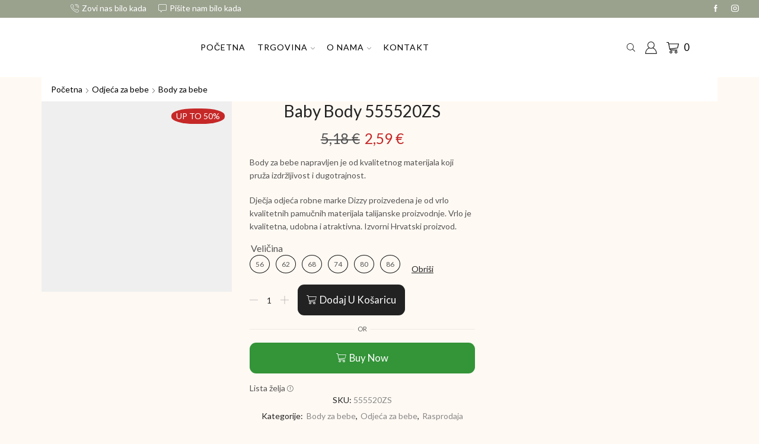

--- FILE ---
content_type: text/html; charset=UTF-8
request_url: https://www.modnakucicadizzy.hr/djecja-odjeca/odjeca-za-bebe/body-za-bebe/baby-body-555520zs/
body_size: 41375
content:
<!DOCTYPE html><html lang="hr" prefix="og: https://ogp.me/ns#" ><head><script data-no-optimize="1">var litespeed_docref=sessionStorage.getItem("litespeed_docref");litespeed_docref&&(Object.defineProperty(document,"referrer",{get:function(){return litespeed_docref}}),sessionStorage.removeItem("litespeed_docref"));</script> <meta charset="UTF-8" /><meta name="viewport" content="width=device-width, initial-scale=1.0, maximum-scale=1.0, user-scalable=0"/><title>Baby Body 555520ZS - Modna Kućica Dizzy</title><meta name="description" content="Body za bebe napravljen je od kvalitetnog materijala koji pruža izdržljivost i dugotrajnost. Dječja odjeća robne marke Dizzy proizvedena je od vrlo kvalitetnih pamučnih materijala talijanske proizvodnje. Vrlo je kvalitetna, udobna i atraktivna. Izvorni Hrvatski proizvod."/><meta name="robots" content="follow, index, max-snippet:-1, max-video-preview:-1, max-image-preview:large"/><link rel="canonical" href="https://www.modnakucicadizzy.hr/djecja-odjeca/odjeca-za-bebe/body-za-bebe/baby-body-555520zs/" /><meta property="og:locale" content="hr_HR" /><meta property="og:type" content="product" /><meta property="og:title" content="Baby Body 555520ZS - Modna Kućica Dizzy" /><meta property="og:description" content="Body za bebe napravljen je od kvalitetnog materijala koji pruža izdržljivost i dugotrajnost. Dječja odjeća robne marke Dizzy proizvedena je od vrlo kvalitetnih pamučnih materijala talijanske proizvodnje. Vrlo je kvalitetna, udobna i atraktivna. Izvorni Hrvatski proizvod." /><meta property="og:url" content="https://www.modnakucicadizzy.hr/djecja-odjeca/odjeca-za-bebe/body-za-bebe/baby-body-555520zs/" /><meta property="og:site_name" content="Modna Kućica Dizzy" /><meta property="og:updated_time" content="2025-01-06T08:04:56+00:00" /><meta property="og:image" content="https://www.modnakucicadizzy.hr/wp-content/uploads/2021/07/555520ZS.jpg" /><meta property="og:image:secure_url" content="https://www.modnakucicadizzy.hr/wp-content/uploads/2021/07/555520ZS.jpg" /><meta property="og:image:width" content="1200" /><meta property="og:image:height" content="1200" /><meta property="og:image:alt" content="Baby Body 555520ZS" /><meta property="og:image:type" content="image/jpeg" /><meta property="product:availability" content="instock" /><meta name="twitter:card" content="summary_large_image" /><meta name="twitter:title" content="Baby Body 555520ZS - Modna Kućica Dizzy" /><meta name="twitter:description" content="Body za bebe napravljen je od kvalitetnog materijala koji pruža izdržljivost i dugotrajnost. Dječja odjeća robne marke Dizzy proizvedena je od vrlo kvalitetnih pamučnih materijala talijanske proizvodnje. Vrlo je kvalitetna, udobna i atraktivna. Izvorni Hrvatski proizvod." /><meta name="twitter:image" content="https://www.modnakucicadizzy.hr/wp-content/uploads/2021/07/555520ZS.jpg" /><meta name="twitter:label1" content="Price" /><meta name="twitter:data1" content="2,59&nbsp;&euro;" /><meta name="twitter:label2" content="Availability" /><meta name="twitter:data2" content="In stock" /><link rel='dns-prefetch' href='//www.googletagmanager.com' /><link rel='dns-prefetch' href='//pagead2.googlesyndication.com' /><link rel="alternate" type="application/rss+xml" title="Modna Kućica Dizzy &raquo; Kanal" href="https://www.modnakucicadizzy.hr/feed/" /><link rel="alternate" type="application/rss+xml" title="Modna Kućica Dizzy &raquo; Kanal komentara" href="https://www.modnakucicadizzy.hr/comments/feed/" /><link rel="alternate" type="application/rss+xml" title="Modna Kućica Dizzy &raquo; Baby Body 555520ZS Kanal komentara" href="https://www.modnakucicadizzy.hr/djecja-odjeca/odjeca-za-bebe/body-za-bebe/baby-body-555520zs/feed/" /><style id='wp-img-auto-sizes-contain-inline-css' type='text/css'>img:is([sizes=auto i],[sizes^="auto," i]){contain-intrinsic-size:3000px 1500px}
/*# sourceURL=wp-img-auto-sizes-contain-inline-css */</style><link data-optimized="2" rel="stylesheet" href="https://www.modnakucicadizzy.hr/wp-content/litespeed/css/81e97f1d66a0cc3a3540c473de26b7b5.css?ver=5ead0" /><style id='wp-emoji-styles-inline-css' type='text/css'>img.wp-smiley, img.emoji {
		display: inline !important;
		border: none !important;
		box-shadow: none !important;
		height: 1em !important;
		width: 1em !important;
		margin: 0 0.07em !important;
		vertical-align: -0.1em !important;
		background: none !important;
		padding: 0 !important;
	}
/*# sourceURL=wp-emoji-styles-inline-css */</style><style id='classic-theme-styles-inline-css' type='text/css'>/*! This file is auto-generated */
.wp-block-button__link{color:#fff;background-color:#32373c;border-radius:9999px;box-shadow:none;text-decoration:none;padding:calc(.667em + 2px) calc(1.333em + 2px);font-size:1.125em}.wp-block-file__button{background:#32373c;color:#fff;text-decoration:none}
/*# sourceURL=/wp-includes/css/classic-themes.min.css */</style><style id='global-styles-inline-css' type='text/css'>:root{--wp--preset--aspect-ratio--square: 1;--wp--preset--aspect-ratio--4-3: 4/3;--wp--preset--aspect-ratio--3-4: 3/4;--wp--preset--aspect-ratio--3-2: 3/2;--wp--preset--aspect-ratio--2-3: 2/3;--wp--preset--aspect-ratio--16-9: 16/9;--wp--preset--aspect-ratio--9-16: 9/16;--wp--preset--color--black: #000000;--wp--preset--color--cyan-bluish-gray: #abb8c3;--wp--preset--color--white: #ffffff;--wp--preset--color--pale-pink: #f78da7;--wp--preset--color--vivid-red: #cf2e2e;--wp--preset--color--luminous-vivid-orange: #ff6900;--wp--preset--color--luminous-vivid-amber: #fcb900;--wp--preset--color--light-green-cyan: #7bdcb5;--wp--preset--color--vivid-green-cyan: #00d084;--wp--preset--color--pale-cyan-blue: #8ed1fc;--wp--preset--color--vivid-cyan-blue: #0693e3;--wp--preset--color--vivid-purple: #9b51e0;--wp--preset--gradient--vivid-cyan-blue-to-vivid-purple: linear-gradient(135deg,rgb(6,147,227) 0%,rgb(155,81,224) 100%);--wp--preset--gradient--light-green-cyan-to-vivid-green-cyan: linear-gradient(135deg,rgb(122,220,180) 0%,rgb(0,208,130) 100%);--wp--preset--gradient--luminous-vivid-amber-to-luminous-vivid-orange: linear-gradient(135deg,rgb(252,185,0) 0%,rgb(255,105,0) 100%);--wp--preset--gradient--luminous-vivid-orange-to-vivid-red: linear-gradient(135deg,rgb(255,105,0) 0%,rgb(207,46,46) 100%);--wp--preset--gradient--very-light-gray-to-cyan-bluish-gray: linear-gradient(135deg,rgb(238,238,238) 0%,rgb(169,184,195) 100%);--wp--preset--gradient--cool-to-warm-spectrum: linear-gradient(135deg,rgb(74,234,220) 0%,rgb(151,120,209) 20%,rgb(207,42,186) 40%,rgb(238,44,130) 60%,rgb(251,105,98) 80%,rgb(254,248,76) 100%);--wp--preset--gradient--blush-light-purple: linear-gradient(135deg,rgb(255,206,236) 0%,rgb(152,150,240) 100%);--wp--preset--gradient--blush-bordeaux: linear-gradient(135deg,rgb(254,205,165) 0%,rgb(254,45,45) 50%,rgb(107,0,62) 100%);--wp--preset--gradient--luminous-dusk: linear-gradient(135deg,rgb(255,203,112) 0%,rgb(199,81,192) 50%,rgb(65,88,208) 100%);--wp--preset--gradient--pale-ocean: linear-gradient(135deg,rgb(255,245,203) 0%,rgb(182,227,212) 50%,rgb(51,167,181) 100%);--wp--preset--gradient--electric-grass: linear-gradient(135deg,rgb(202,248,128) 0%,rgb(113,206,126) 100%);--wp--preset--gradient--midnight: linear-gradient(135deg,rgb(2,3,129) 0%,rgb(40,116,252) 100%);--wp--preset--font-size--small: 13px;--wp--preset--font-size--medium: 20px;--wp--preset--font-size--large: 36px;--wp--preset--font-size--x-large: 42px;--wp--preset--spacing--20: 0.44rem;--wp--preset--spacing--30: 0.67rem;--wp--preset--spacing--40: 1rem;--wp--preset--spacing--50: 1.5rem;--wp--preset--spacing--60: 2.25rem;--wp--preset--spacing--70: 3.38rem;--wp--preset--spacing--80: 5.06rem;--wp--preset--shadow--natural: 6px 6px 9px rgba(0, 0, 0, 0.2);--wp--preset--shadow--deep: 12px 12px 50px rgba(0, 0, 0, 0.4);--wp--preset--shadow--sharp: 6px 6px 0px rgba(0, 0, 0, 0.2);--wp--preset--shadow--outlined: 6px 6px 0px -3px rgb(255, 255, 255), 6px 6px rgb(0, 0, 0);--wp--preset--shadow--crisp: 6px 6px 0px rgb(0, 0, 0);}:where(.is-layout-flex){gap: 0.5em;}:where(.is-layout-grid){gap: 0.5em;}body .is-layout-flex{display: flex;}.is-layout-flex{flex-wrap: wrap;align-items: center;}.is-layout-flex > :is(*, div){margin: 0;}body .is-layout-grid{display: grid;}.is-layout-grid > :is(*, div){margin: 0;}:where(.wp-block-columns.is-layout-flex){gap: 2em;}:where(.wp-block-columns.is-layout-grid){gap: 2em;}:where(.wp-block-post-template.is-layout-flex){gap: 1.25em;}:where(.wp-block-post-template.is-layout-grid){gap: 1.25em;}.has-black-color{color: var(--wp--preset--color--black) !important;}.has-cyan-bluish-gray-color{color: var(--wp--preset--color--cyan-bluish-gray) !important;}.has-white-color{color: var(--wp--preset--color--white) !important;}.has-pale-pink-color{color: var(--wp--preset--color--pale-pink) !important;}.has-vivid-red-color{color: var(--wp--preset--color--vivid-red) !important;}.has-luminous-vivid-orange-color{color: var(--wp--preset--color--luminous-vivid-orange) !important;}.has-luminous-vivid-amber-color{color: var(--wp--preset--color--luminous-vivid-amber) !important;}.has-light-green-cyan-color{color: var(--wp--preset--color--light-green-cyan) !important;}.has-vivid-green-cyan-color{color: var(--wp--preset--color--vivid-green-cyan) !important;}.has-pale-cyan-blue-color{color: var(--wp--preset--color--pale-cyan-blue) !important;}.has-vivid-cyan-blue-color{color: var(--wp--preset--color--vivid-cyan-blue) !important;}.has-vivid-purple-color{color: var(--wp--preset--color--vivid-purple) !important;}.has-black-background-color{background-color: var(--wp--preset--color--black) !important;}.has-cyan-bluish-gray-background-color{background-color: var(--wp--preset--color--cyan-bluish-gray) !important;}.has-white-background-color{background-color: var(--wp--preset--color--white) !important;}.has-pale-pink-background-color{background-color: var(--wp--preset--color--pale-pink) !important;}.has-vivid-red-background-color{background-color: var(--wp--preset--color--vivid-red) !important;}.has-luminous-vivid-orange-background-color{background-color: var(--wp--preset--color--luminous-vivid-orange) !important;}.has-luminous-vivid-amber-background-color{background-color: var(--wp--preset--color--luminous-vivid-amber) !important;}.has-light-green-cyan-background-color{background-color: var(--wp--preset--color--light-green-cyan) !important;}.has-vivid-green-cyan-background-color{background-color: var(--wp--preset--color--vivid-green-cyan) !important;}.has-pale-cyan-blue-background-color{background-color: var(--wp--preset--color--pale-cyan-blue) !important;}.has-vivid-cyan-blue-background-color{background-color: var(--wp--preset--color--vivid-cyan-blue) !important;}.has-vivid-purple-background-color{background-color: var(--wp--preset--color--vivid-purple) !important;}.has-black-border-color{border-color: var(--wp--preset--color--black) !important;}.has-cyan-bluish-gray-border-color{border-color: var(--wp--preset--color--cyan-bluish-gray) !important;}.has-white-border-color{border-color: var(--wp--preset--color--white) !important;}.has-pale-pink-border-color{border-color: var(--wp--preset--color--pale-pink) !important;}.has-vivid-red-border-color{border-color: var(--wp--preset--color--vivid-red) !important;}.has-luminous-vivid-orange-border-color{border-color: var(--wp--preset--color--luminous-vivid-orange) !important;}.has-luminous-vivid-amber-border-color{border-color: var(--wp--preset--color--luminous-vivid-amber) !important;}.has-light-green-cyan-border-color{border-color: var(--wp--preset--color--light-green-cyan) !important;}.has-vivid-green-cyan-border-color{border-color: var(--wp--preset--color--vivid-green-cyan) !important;}.has-pale-cyan-blue-border-color{border-color: var(--wp--preset--color--pale-cyan-blue) !important;}.has-vivid-cyan-blue-border-color{border-color: var(--wp--preset--color--vivid-cyan-blue) !important;}.has-vivid-purple-border-color{border-color: var(--wp--preset--color--vivid-purple) !important;}.has-vivid-cyan-blue-to-vivid-purple-gradient-background{background: var(--wp--preset--gradient--vivid-cyan-blue-to-vivid-purple) !important;}.has-light-green-cyan-to-vivid-green-cyan-gradient-background{background: var(--wp--preset--gradient--light-green-cyan-to-vivid-green-cyan) !important;}.has-luminous-vivid-amber-to-luminous-vivid-orange-gradient-background{background: var(--wp--preset--gradient--luminous-vivid-amber-to-luminous-vivid-orange) !important;}.has-luminous-vivid-orange-to-vivid-red-gradient-background{background: var(--wp--preset--gradient--luminous-vivid-orange-to-vivid-red) !important;}.has-very-light-gray-to-cyan-bluish-gray-gradient-background{background: var(--wp--preset--gradient--very-light-gray-to-cyan-bluish-gray) !important;}.has-cool-to-warm-spectrum-gradient-background{background: var(--wp--preset--gradient--cool-to-warm-spectrum) !important;}.has-blush-light-purple-gradient-background{background: var(--wp--preset--gradient--blush-light-purple) !important;}.has-blush-bordeaux-gradient-background{background: var(--wp--preset--gradient--blush-bordeaux) !important;}.has-luminous-dusk-gradient-background{background: var(--wp--preset--gradient--luminous-dusk) !important;}.has-pale-ocean-gradient-background{background: var(--wp--preset--gradient--pale-ocean) !important;}.has-electric-grass-gradient-background{background: var(--wp--preset--gradient--electric-grass) !important;}.has-midnight-gradient-background{background: var(--wp--preset--gradient--midnight) !important;}.has-small-font-size{font-size: var(--wp--preset--font-size--small) !important;}.has-medium-font-size{font-size: var(--wp--preset--font-size--medium) !important;}.has-large-font-size{font-size: var(--wp--preset--font-size--large) !important;}.has-x-large-font-size{font-size: var(--wp--preset--font-size--x-large) !important;}
:where(.wp-block-post-template.is-layout-flex){gap: 1.25em;}:where(.wp-block-post-template.is-layout-grid){gap: 1.25em;}
:where(.wp-block-term-template.is-layout-flex){gap: 1.25em;}:where(.wp-block-term-template.is-layout-grid){gap: 1.25em;}
:where(.wp-block-columns.is-layout-flex){gap: 2em;}:where(.wp-block-columns.is-layout-grid){gap: 2em;}
:root :where(.wp-block-pullquote){font-size: 1.5em;line-height: 1.6;}
/*# sourceURL=global-styles-inline-css */</style><style id='woocommerce-inline-inline-css' type='text/css'>.woocommerce form .form-row .required { visibility: visible; }
/*# sourceURL=woocommerce-inline-inline-css */</style><style id='woo-variation-swatches-inline-css' type='text/css'>:root {
--wvs-tick:url("data:image/svg+xml;utf8,%3Csvg filter='drop-shadow(0px 0px 2px rgb(0 0 0 / .8))' xmlns='http://www.w3.org/2000/svg'  viewBox='0 0 30 30'%3E%3Cpath fill='none' stroke='%23ffffff' stroke-linecap='round' stroke-linejoin='round' stroke-width='4' d='M4 16L11 23 27 7'/%3E%3C/svg%3E");

--wvs-cross:url("data:image/svg+xml;utf8,%3Csvg filter='drop-shadow(0px 0px 5px rgb(255 255 255 / .6))' xmlns='http://www.w3.org/2000/svg' width='72px' height='72px' viewBox='0 0 24 24'%3E%3Cpath fill='none' stroke='%23ff0000' stroke-linecap='round' stroke-width='0.6' d='M5 5L19 19M19 5L5 19'/%3E%3C/svg%3E");
--wvs-single-product-item-width:30px;
--wvs-single-product-item-height:30px;
--wvs-single-product-item-font-size:16px}
/*# sourceURL=woo-variation-swatches-inline-css */</style><style id='xstore-icons-font-inline-css' type='text/css'>@font-face {
				  font-family: 'xstore-icons';
				  src:
				    url('https://www.modnakucicadizzy.hr/wp-content/themes/xstore/fonts/xstore-icons-light.ttf') format('truetype'),
				    url('https://www.modnakucicadizzy.hr/wp-content/themes/xstore/fonts/xstore-icons-light.woff2') format('woff2'),
				    url('https://www.modnakucicadizzy.hr/wp-content/themes/xstore/fonts/xstore-icons-light.woff') format('woff'),
				    url('https://www.modnakucicadizzy.hr/wp-content/themes/xstore/fonts/xstore-icons-light.svg#xstore-icons') format('svg');
				  font-weight: normal;
				  font-style: normal;
				  font-display: swap;
				}
/*# sourceURL=xstore-icons-font-inline-css */</style> <script type="text/template" id="tmpl-variation-template"><div class="woocommerce-variation-description">{{{ data.variation.variation_description }}}</div>
	<div class="woocommerce-variation-price">{{{ data.variation.price_html }}}</div>
	<div class="woocommerce-variation-availability">{{{ data.variation.availability_html }}}</div></script> <script type="text/template" id="tmpl-unavailable-variation-template"><p role="alert">Oprostite ali ovaj proizvod nije dostupan. Molimo izaberite drugu kombinaciju.</p></script> <script type="litespeed/javascript" data-src="https://www.modnakucicadizzy.hr/wp-includes/js/jquery/jquery.min.js" id="jquery-core-js"></script> <script id="cookie-law-info-js-extra" type="litespeed/javascript">var Cli_Data={"nn_cookie_ids":[],"cookielist":[],"non_necessary_cookies":[],"ccpaEnabled":"","ccpaRegionBased":"","ccpaBarEnabled":"","strictlyEnabled":["necessary","obligatoire"],"ccpaType":"gdpr","js_blocking":"1","custom_integration":"","triggerDomRefresh":"","secure_cookies":""};var cli_cookiebar_settings={"animate_speed_hide":"500","animate_speed_show":"500","background":"#FFF","border":"#b1a6a6c2","border_on":"","button_1_button_colour":"#61a229","button_1_button_hover":"#4e8221","button_1_link_colour":"#fff","button_1_as_button":"1","button_1_new_win":"","button_2_button_colour":"#333","button_2_button_hover":"#292929","button_2_link_colour":"#444","button_2_as_button":"","button_2_hidebar":"","button_3_button_colour":"#dedfe0","button_3_button_hover":"#b2b2b3","button_3_link_colour":"#333333","button_3_as_button":"1","button_3_new_win":"","button_4_button_colour":"#dedfe0","button_4_button_hover":"#b2b2b3","button_4_link_colour":"#333333","button_4_as_button":"1","button_7_button_colour":"#61a229","button_7_button_hover":"#4e8221","button_7_link_colour":"#fff","button_7_as_button":"1","button_7_new_win":"","font_family":"inherit","header_fix":"","notify_animate_hide":"1","notify_animate_show":"","notify_div_id":"#cookie-law-info-bar","notify_position_horizontal":"right","notify_position_vertical":"bottom","scroll_close":"","scroll_close_reload":"","accept_close_reload":"","reject_close_reload":"","showagain_tab":"","showagain_background":"#fff","showagain_border":"#000","showagain_div_id":"#cookie-law-info-again","showagain_x_position":"100px","text":"#333333","show_once_yn":"","show_once":"10000","logging_on":"","as_popup":"","popup_overlay":"1","bar_heading_text":"","cookie_bar_as":"popup","popup_showagain_position":"bottom-right","widget_position":"left"};var log_object={"ajax_url":"https://www.modnakucicadizzy.hr/wp-admin/admin-ajax.php"}</script> <script id="wc-add-to-cart-js-extra" type="litespeed/javascript">var wc_add_to_cart_params={"ajax_url":"/wp-admin/admin-ajax.php","wc_ajax_url":"/?wc-ajax=%%endpoint%%","i18n_view_cart":"Vidi ko\u0161aricu","cart_url":"https://www.modnakucicadizzy.hr/cart/","is_cart":"","cart_redirect_after_add":"no"}</script> <script id="wc-single-product-js-extra" type="litespeed/javascript">var wc_single_product_params={"i18n_required_rating_text":"Molimo odaberite svoju ocjenu","i18n_rating_options":["1 od 5 zvjezdica","2 od 5 zvjezdica","3 od 5 zvjezdica","4 od 5 zvjezdica","5 od 5 zvjezdica"],"i18n_product_gallery_trigger_text":"Prikaz galerije slika preko cijelog zaslona","review_rating_required":"yes","flexslider":{"rtl":!1,"animation":"slide","smoothHeight":!0,"directionNav":!1,"controlNav":"thumbnails","slideshow":!1,"animationSpeed":500,"animationLoop":!1,"allowOneSlide":!1},"zoom_enabled":"1","zoom_options":[],"photoswipe_enabled":"","photoswipe_options":{"shareEl":!1,"closeOnScroll":!1,"history":!1,"hideAnimationDuration":0,"showAnimationDuration":0},"flexslider_enabled":""}</script> <script id="wp-util-js-extra" type="litespeed/javascript">var _wpUtilSettings={"ajax":{"url":"/wp-admin/admin-ajax.php"}}</script>  <script type="litespeed/javascript" data-src="https://www.googletagmanager.com/gtag/js?id=GT-WP4RS7M" id="google_gtagjs-js"></script> <script id="google_gtagjs-js-after" type="litespeed/javascript">window.dataLayer=window.dataLayer||[];function gtag(){dataLayer.push(arguments)}
gtag("set","linker",{"domains":["www.modnakucicadizzy.hr"]});gtag("js",new Date());gtag("set","developer_id.dZTNiMT",!0);gtag("config","GT-WP4RS7M",{"googlesitekit_post_type":"product"});gtag("config","AW-11131119476");window._googlesitekit=window._googlesitekit||{};window._googlesitekit.throttledEvents=[];window._googlesitekit.gtagEvent=(name,data)=>{var key=JSON.stringify({name,data});if(!!window._googlesitekit.throttledEvents[key]){return}window._googlesitekit.throttledEvents[key]=!0;setTimeout(()=>{delete window._googlesitekit.throttledEvents[key]},5);gtag("event",name,{...data,event_source:"site-kit"})}</script> <script id="wc-add-to-cart-variation-js-extra" type="litespeed/javascript">var wc_add_to_cart_variation_params={"wc_ajax_url":"/?wc-ajax=%%endpoint%%","i18n_no_matching_variations_text":"Oprostite, nema proizvoda koji zadovoljavaju va\u0161u selekciju. Molimo probajte sa drugom kombinacijom.","i18n_make_a_selection_text":"Izaberite opcije proizvoda prije dodavanja u ko\u0161aricu","i18n_unavailable_text":"Oprostite ali ovaj proizvod nije dostupan. Molimo izaberite drugu kombinaciju.","i18n_reset_alert_text":"Va\u0161 odabir je ponovno pokrenut. Odaberite neke opcije proizvoda prije dodavanja ovog proizvoda u ko\u0161aricu.","woo_variation_swatches_ajax_variation_threshold_min":"200","woo_variation_swatches_ajax_variation_threshold_max":"100","woo_variation_swatches_total_children":{}}</script> <link rel="https://api.w.org/" href="https://www.modnakucicadizzy.hr/wp-json/" /><link rel="alternate" title="JSON" type="application/json" href="https://www.modnakucicadizzy.hr/wp-json/wp/v2/product/8112" /><link rel="EditURI" type="application/rsd+xml" title="RSD" href="https://www.modnakucicadizzy.hr/xmlrpc.php?rsd" /><meta name="generator" content="WordPress 6.9" /><link rel='shortlink' href='https://www.modnakucicadizzy.hr/?p=8112' /><meta name="generator" content="Site Kit by Google 1.168.0" /><meta name="wwp" content="yes" /><link rel="alternate" hreflang="hr" href="https://www.modnakucicadizzy.hr/djecja-odjeca/odjeca-za-bebe/body-za-bebe/baby-body-555520zs/"/><link rel="prefetch" as="font" href="https://www.modnakucicadizzy.hr/wp-content/themes/xstore/fonts/xstore-icons-light.woff?v=9.6.2" type="font/woff"><link rel="prefetch" as="font" href="https://www.modnakucicadizzy.hr/wp-content/themes/xstore/fonts/xstore-icons-light.woff2?v=9.6.2" type="font/woff2">
<noscript><style>.woocommerce-product-gallery{ opacity: 1 !important; }</style></noscript><meta name="google-adsense-platform-account" content="ca-host-pub-2644536267352236"><meta name="google-adsense-platform-domain" content="sitekit.withgoogle.com"><meta name="generator" content="Elementor 3.34.0; features: additional_custom_breakpoints; settings: css_print_method-external, google_font-enabled, font_display-auto"><style>.e-con.e-parent:nth-of-type(n+4):not(.e-lazyloaded):not(.e-no-lazyload),
				.e-con.e-parent:nth-of-type(n+4):not(.e-lazyloaded):not(.e-no-lazyload) * {
					background-image: none !important;
				}
				@media screen and (max-height: 1024px) {
					.e-con.e-parent:nth-of-type(n+3):not(.e-lazyloaded):not(.e-no-lazyload),
					.e-con.e-parent:nth-of-type(n+3):not(.e-lazyloaded):not(.e-no-lazyload) * {
						background-image: none !important;
					}
				}
				@media screen and (max-height: 640px) {
					.e-con.e-parent:nth-of-type(n+2):not(.e-lazyloaded):not(.e-no-lazyload),
					.e-con.e-parent:nth-of-type(n+2):not(.e-lazyloaded):not(.e-no-lazyload) * {
						background-image: none !important;
					}
				}</style><noscript><style>.lazyload[data-src]{display:none !important;}</style></noscript><style>.lazyload{background-image:none !important;}.lazyload:before{background-image:none !important;}</style><script id="google_gtagjs" type="litespeed/javascript" data-src="https://www.googletagmanager.com/gtag/js?id=G-W3R5RRBZD6"></script> <script id="google_gtagjs-inline" type="litespeed/javascript">window.dataLayer=window.dataLayer||[];function gtag(){dataLayer.push(arguments)}gtag('js',new Date());gtag('config','G-W3R5RRBZD6',{})</script>  <script type="litespeed/javascript" data-src="https://pagead2.googlesyndication.com/pagead/js/adsbygoogle.js?client=ca-pub-1162727351364282&amp;host=ca-host-pub-2644536267352236" crossorigin="anonymous"></script> <link rel="icon" href="https://www.modnakucicadizzy.hr/wp-content/uploads/2021/09/cropped-Untitled-design-1-32x32.png" sizes="32x32" /><link rel="icon" href="https://www.modnakucicadizzy.hr/wp-content/uploads/2021/09/cropped-Untitled-design-1-192x192.png" sizes="192x192" /><link rel="apple-touch-icon" href="https://www.modnakucicadizzy.hr/wp-content/uploads/2021/09/cropped-Untitled-design-1-180x180.png" /><meta name="msapplication-TileImage" content="https://www.modnakucicadizzy.hr/wp-content/uploads/2021/09/cropped-Untitled-design-1-270x270.png" /><style id="kirki-inline-styles"></style><style type="text/css" class="et_custom-css">@font-face{font-family:"HansKendrick-Regular";src:url(https://www.modnakucicadizzy.hr/wp-content/uploads/custom-fonts/2021/05/HansKendrick-Regular.otf) format("opentype");font-display:swap}.swiper-custom-right:not(.et-swiper-elementor-nav),.swiper-custom-left:not(.et-swiper-elementor-nav){background:transparent !important}@media only screen and (max-width:1230px){.swiper-custom-left,.middle-inside .swiper-entry .swiper-button-prev,.middle-inside.swiper-entry .swiper-button-prev{left:-15px}.swiper-custom-right,.middle-inside .swiper-entry .swiper-button-next,.middle-inside.swiper-entry .swiper-button-next{right:-15px}.middle-inbox .swiper-entry .swiper-button-prev,.middle-inbox.swiper-entry .swiper-button-prev{left:8px}.middle-inbox .swiper-entry .swiper-button-next,.middle-inbox.swiper-entry .swiper-button-next{right:8px}.swiper-entry:hover .swiper-custom-left,.middle-inside .swiper-entry:hover .swiper-button-prev,.middle-inside.swiper-entry:hover .swiper-button-prev{left:-5px}.swiper-entry:hover .swiper-custom-right,.middle-inside .swiper-entry:hover .swiper-button-next,.middle-inside.swiper-entry:hover .swiper-button-next{right:-5px}.middle-inbox .swiper-entry:hover .swiper-button-prev,.middle-inbox.swiper-entry:hover .swiper-button-prev{left:5px}.middle-inbox .swiper-entry:hover .swiper-button-next,.middle-inbox.swiper-entry:hover .swiper-button-next{right:5px}}@media only screen and (max-width:992px){.header-wrapper,.site-header-vertical{display:none}}@media only screen and (min-width:993px){.mobile-header-wrapper{display:none}}.swiper-container{width:auto}.content-product .product-content-image img,.category-grid img,.categoriesCarousel .category-grid img{width:100%}.etheme-elementor-slider:not(.swiper-container-initialized,.swiper-initialized) .swiper-slide{max-width:calc(100% / var(--slides-per-view,4))}.etheme-elementor-slider[data-animation]:not(.swiper-container-initialized,.swiper-initialized,[data-animation=slide],[data-animation=coverflow]) .swiper-slide{max-width:100%}body:not([data-elementor-device-mode]) .etheme-elementor-off-canvas__container{transition:none;opacity:0;visibility:hidden;position:fixed}</style></head><body class="wp-singular product-template-default single single-product postid-8112 wp-theme-xstore wp-child-theme-xstore-child theme-xstore woocommerce woocommerce-page woocommerce-no-js translatepress-hr woo-variation-swatches wvs-behavior-blur wvs-theme-xstore-child wvs-show-label wvs-tooltip et_cart-type-2 et_b_dt_header-not-overlap et_b_mob_header-not-overlap breadcrumbs-type-left2  et-preloader-off et-catalog-off sticky-message-on et-enable-swatch elementor-default elementor-kit-1" data-mode="light"><div class="template-container"><div class="template-content"><div class="page-wrapper"><header id="header" class="site-header sticky"  data-type="smart"><div class="header-wrapper"><div class="header-top-wrapper "><div class="header-top" data-title="Header top"><div class="et-row-container"><div class="et-wrap-columns flex align-items-center"><div class="et_column et_col-xs-4 et_col-xs-offset-1"><div class="et_element et_b_header-contacts  et_element-top-level  justify-content-start  flex-inline text-nowrap" ><div class="contact contact-098279218 icon-left  flex-inline  justify-content-start"
data-tooltip="098279218"         >
<span class="flex-inline justify-content-center flex-nowrap">
<span class="contact-icon flex-inline justify-content-center align-items-center">
<svg xmlns="http://www.w3.org/2000/svg" width="1em" height="1em" viewBox="0 0 24 24"><path d="M22.080 16.488c-3.504-2.808-4.776-1.44-6.144 0l-0.24 0.24c-0.24 0.216-0.936 0-1.752-0.528-0.912-0.6-2.040-1.584-3.288-2.832-4.128-4.152-3.384-5.016-3.336-5.040l0.24-0.24c1.416-1.392 2.736-2.688-0.072-6.144-0.936-1.152-1.872-1.728-2.832-1.776-1.368-0.096-2.496 1.080-3.336 1.968-0.12 0.144-0.264 0.288-0.408 0.432-1.032 1.008-1.056 3.192-0.048 5.832 1.056 2.832 3.192 5.952 6 8.736 2.76 2.76 5.856 4.896 8.736 6 1.32 0.504 2.496 0.744 3.504 0.744 1.032 0 1.848-0.264 2.328-0.744 0.144-0.12 0.312-0.264 0.456-0.432 0.912-0.864 2.040-1.944 1.992-3.36-0.024-0.96-0.624-1.896-1.8-2.856zM6.744 7.224l-0.24 0.24c-1.128 1.152-0.096 3.216 3.384 6.672 1.344 1.344 2.496 2.328 3.48 2.976 1.44 0.936 2.52 1.056 3.192 0.36l0.264-0.264c1.296-1.296 1.944-1.944 4.584 0.168 0.888 0.72 1.344 1.368 1.368 1.968 0.024 0.912-0.936 1.8-1.632 2.448-0.192 0.144-0.336 0.312-0.48 0.456-0.672 0.648-2.544 0.552-4.656-0.24-2.64-0.984-5.616-3-8.328-5.712-2.688-2.592-4.704-5.544-5.76-8.28-0.768-2.136-0.864-4.008-0.216-4.632 0.072-0.072 0.144-0.168 0.216-0.24s0.144-0.144 0.216-0.24c0.744-0.816 1.56-1.632 2.4-1.632h0.072c0.624 0.024 1.272 0.48 1.968 1.344 2.136 2.664 1.44 3.36 0.168 4.608zM19.008 10.104c0.096 0.048 0.168 0.048 0.24 0.048 0.24 0 0.432-0.144 0.528-0.36 0.648-1.584 0.264-3.408-0.96-4.632-1.248-1.248-3.168-1.608-4.8-0.888-0.144 0.048-0.264 0.168-0.312 0.312s-0.048 0.312 0 0.432c0.048 0.144 0.168 0.264 0.312 0.312s0.312 0.048 0.456-0.024c1.176-0.528 2.592-0.288 3.504 0.624 0.888 0.888 1.152 2.232 0.696 3.384-0.072 0.336 0.072 0.696 0.336 0.792zM12.504 1.896c0.144 0.048 0.312 0.048 0.456-0.024 2.592-1.176 5.712-0.6 7.752 1.416 1.968 1.968 2.568 4.896 1.512 7.488-0.12 0.288 0.048 0.648 0.312 0.744 0.096 0.048 0.168 0.048 0.24 0.048 0.24 0 0.456-0.144 0.504-0.336 1.224-3.024 0.552-6.456-1.752-8.76-2.376-2.376-6-3.024-9.024-1.656-0.144 0.048-0.264 0.168-0.312 0.312s-0.048 0.312 0 0.432c0.048 0.168 0.168 0.264 0.312 0.336z"></path></svg>						</span>
<span class="contact-info ">
Zovi nas bilo kada						</span>
</span></div><div class="contact contact-info@modnakucicadizzy.hr icon-left  flex-inline  justify-content-start"
data-tooltip="info@modnakucicadizzy.hr"         >
<span class="flex-inline justify-content-center flex-nowrap">
<span class="contact-icon flex-inline justify-content-center align-items-center">
<svg xmlns="http://www.w3.org/2000/svg" width="1em" height="1em" viewBox="0 0 24 24"><path d="M21.288 0.528h-18.6c-1.44 0-2.64 1.176-2.64 2.64v12.744c0 1.44 1.176 2.64 2.64 2.64h2.52l2.256 4.56c0.096 0.216 0.336 0.384 0.6 0.384 0.24 0 0.456-0.12 0.6-0.36l2.256-4.536h10.368c1.44 0 2.64-1.176 2.64-2.64v-12.792c0-1.44-1.176-2.64-2.64-2.64zM22.632 3.168v12.744c0 0.72-0.576 1.296-1.296 1.296h-10.824c-0.264 0-0.504 0.144-0.6 0.36l-1.848 3.696-1.848-3.696c-0.096-0.216-0.336-0.384-0.6-0.384h-2.928c-0.696 0-1.272-0.576-1.272-1.272v-12.744c0-0.72 0.576-1.296 1.296-1.296h18.624c0.72 0 1.296 0.576 1.296 1.296z"></path></svg>						</span>
<span class="contact-info ">
Pišite nam bilo kada						</span>
</span></div></div></div><div class="et_column et_col-xs-1 et_col-xs-offset-6"><div class="et_element et_b_header-socials et-socials flex flex-nowrap align-items-center  justify-content-start mob-justify-content-start et_element-top-level flex-row" >
<a href="https://www.facebook.com/hr.dizzy/"             data-tooltip="Facebook" title="Facebook">
<span class="screen-reader-text hidden">Facebook</span>
<svg xmlns="http://www.w3.org/2000/svg" width="1em" height="1em" viewBox="0 0 24 24"><path d="M13.488 8.256v-3c0-0.84 0.672-1.488 1.488-1.488h1.488v-3.768h-2.976c-2.472 0-4.488 2.016-4.488 4.512v3.744h-3v3.744h3v12h4.512v-12h3l1.488-3.744h-4.512z"></path></svg>        </a>
<a href="https://www.instagram.com/mkdizzy/"             data-tooltip="Instagram" title="Instagram">
<span class="screen-reader-text hidden">Instagram</span>
<svg xmlns="http://www.w3.org/2000/svg" width="1em" height="1em" viewBox="0 0 24 24"><path d="M16.512 0h-9.024c-4.128 0-7.488 3.36-7.488 7.488v9c0 4.152 3.36 7.512 7.488 7.512h9c4.152 0 7.512-3.36 7.512-7.488v-9.024c0-4.128-3.36-7.488-7.488-7.488zM21.744 16.512c0 2.904-2.352 5.256-5.256 5.256h-9c-2.904 0-5.256-2.352-5.256-5.256v-9.024c0-2.904 2.352-5.256 5.256-5.256h9c2.904 0 5.256 2.352 5.256 5.256v9.024zM12 6c-3.312 0-6 2.688-6 6s2.688 6 6 6 6-2.688 6-6-2.688-6-6-6zM12 15.744c-2.064 0-3.744-1.68-3.744-3.744s1.68-3.744 3.744-3.744 3.744 1.68 3.744 3.744c0 2.064-1.68 3.744-3.744 3.744zM19.248 5.544c0 0.437-0.355 0.792-0.792 0.792s-0.792-0.355-0.792-0.792c0-0.437 0.355-0.792 0.792-0.792s0.792 0.355 0.792 0.792z"></path></svg>        </a></div></div></div></div></div></div><div class="header-main-wrapper sticky"><div class="header-main" data-title="Header main"><div class="et-row-container"><div class="et-wrap-columns flex align-items-center"><div class="et_column et_col-xs-3 et_col-xs-offset-0"><div class="et_element et_b_header-logo align-start mob-align-center et_element-top-level" >
<a href="https://www.modnakucicadizzy.hr">
<span><img loading="lazy" width="1100" height="317" src="[data-uri]" class="et_b_header-logo-img lazyload" alt="Modna Kućica Dizzy Logo" decoding="async"   data-src="https://www.modnakucicadizzy.hr/wp-content/uploads/2021/06/dizzy_logo_2019_fin_vodoravni.png-1.jpg.webp" data-srcset="https://www.modnakucicadizzy.hr/wp-content/uploads/2021/06/dizzy_logo_2019_fin_vodoravni.png-1.jpg.webp 1100w, https://www.modnakucicadizzy.hr/wp-content/uploads/2021/06/dizzy_logo_2019_fin_vodoravni.png-1-320x92.jpg 320w, https://www.modnakucicadizzy.hr/wp-content/uploads/2021/06/dizzy_logo_2019_fin_vodoravni.png-1-600x173.jpg.webp 600w" data-sizes="auto" data-eio-rwidth="1100" data-eio-rheight="317" /><noscript><img loading="lazy" width="1100" height="317" src="https://www.modnakucicadizzy.hr/wp-content/uploads/2021/06/dizzy_logo_2019_fin_vodoravni.png-1.jpg.webp" class="et_b_header-logo-img" alt="Modna Kućica Dizzy Logo" decoding="async" srcset="https://www.modnakucicadizzy.hr/wp-content/uploads/2021/06/dizzy_logo_2019_fin_vodoravni.png-1.jpg.webp 1100w, https://www.modnakucicadizzy.hr/wp-content/uploads/2021/06/dizzy_logo_2019_fin_vodoravni.png-1-320x92.jpg 320w, https://www.modnakucicadizzy.hr/wp-content/uploads/2021/06/dizzy_logo_2019_fin_vodoravni.png-1-600x173.jpg.webp 600w" sizes="(max-width: 1100px) 100vw, 1100px" data-eio="l" /></noscript></span><span class="fixed"><img loading="lazy" width="1100" height="317" src="[data-uri]" class="et_b_header-logo-img lazyload" alt="Modna Kućica Dizzy Logo" decoding="async"   data-src="https://www.modnakucicadizzy.hr/wp-content/uploads/2021/06/dizzy_logo_2019_fin_vodoravni.png-1.jpg.webp" data-srcset="https://www.modnakucicadizzy.hr/wp-content/uploads/2021/06/dizzy_logo_2019_fin_vodoravni.png-1.jpg.webp 1100w, https://www.modnakucicadizzy.hr/wp-content/uploads/2021/06/dizzy_logo_2019_fin_vodoravni.png-1-320x92.jpg 320w, https://www.modnakucicadizzy.hr/wp-content/uploads/2021/06/dizzy_logo_2019_fin_vodoravni.png-1-600x173.jpg.webp 600w" data-sizes="auto" data-eio-rwidth="1100" data-eio-rheight="317" /><noscript><img loading="lazy" width="1100" height="317" src="https://www.modnakucicadizzy.hr/wp-content/uploads/2021/06/dizzy_logo_2019_fin_vodoravni.png-1.jpg.webp" class="et_b_header-logo-img" alt="Modna Kućica Dizzy Logo" decoding="async" srcset="https://www.modnakucicadizzy.hr/wp-content/uploads/2021/06/dizzy_logo_2019_fin_vodoravni.png-1.jpg.webp 1100w, https://www.modnakucicadizzy.hr/wp-content/uploads/2021/06/dizzy_logo_2019_fin_vodoravni.png-1-320x92.jpg 320w, https://www.modnakucicadizzy.hr/wp-content/uploads/2021/06/dizzy_logo_2019_fin_vodoravni.png-1-600x173.jpg.webp 600w" sizes="(max-width: 1100px) 100vw, 1100px" data-eio="l" /></noscript></span>
</a></div></div><div class="et_column et_col-xs-4 et_col-xs-offset-0 pos-static"><style>.connect-block-element-py7bZ {
                    --connect-block-space: 5px;
                    margin: 0 -5px;
                }
                .et_element.connect-block-element-py7bZ > div,
                .et_element.connect-block-element-py7bZ > form.cart,
                .et_element.connect-block-element-py7bZ > .price {
                    margin: 0 5px;
                }
                                    .et_element.connect-block-element-py7bZ > .et_b_header-widget > div, 
                    .et_element.connect-block-element-py7bZ > .et_b_header-widget > ul {
                        margin-left: 5px;
                        margin-right: 5px;
                    }
                    .et_element.connect-block-element-py7bZ .widget_nav_menu .menu > li > a {
                        margin: 0 5px                    }
/*                    .et_element.connect-block-element-py7bZ .widget_nav_menu .menu .menu-item-has-children > a:after {
                        right: 5px;
                    }*/</style><div class="et_element et_connect-block flex flex-row connect-block-element-py7bZ align-items-center justify-content-center"><div class="et_element et_b_header-menu header-main-menu flex align-items-center menu-items-underline  justify-content-end et_element-top-level" ><div class="menu-main-container"><ul id="menu-main-menu" class="menu"><li id="menu-item-4943" class="menu-item menu-item-type-post_type menu-item-object-page menu-item-home menu-item-4943 item-level-0 item-design-dropdown"><a href="https://www.modnakucicadizzy.hr/" class="item-link">Početna</a></li><li id="menu-item-4941" class="menu-item menu-item-type-post_type menu-item-object-page menu-item-has-children current_page_parent menu-parent-item menu-item-4941 item-level-0 item-design-dropdown"><a href="https://www.modnakucicadizzy.hr/trgovina/" class="item-link">Trgovina<svg class="arrow " xmlns="http://www.w3.org/2000/svg" width="0.5em" height="0.5em" viewBox="0 0 24 24"><path d="M23.784 6.072c-0.264-0.264-0.672-0.264-0.984 0l-10.8 10.416-10.8-10.416c-0.264-0.264-0.672-0.264-0.984 0-0.144 0.12-0.216 0.312-0.216 0.48 0 0.192 0.072 0.36 0.192 0.504l11.28 10.896c0.096 0.096 0.24 0.192 0.48 0.192 0.144 0 0.288-0.048 0.432-0.144l0.024-0.024 11.304-10.92c0.144-0.12 0.24-0.312 0.24-0.504 0.024-0.168-0.048-0.36-0.168-0.48z"></path></svg></a><div class="nav-sublist-dropdown"><div class="container"><ul><li id="menu-item-8612" class="menu-item menu-item-type-custom menu-item-object-custom menu-item-8612 item-level-1"><a href="https://www.modnakucicadizzy.hr/trgovina/svecana-djecja-odjeca/" class="item-link type-img position-">Svečana dječja odjeća</a></li><li id="menu-item-8608" class="menu-item menu-item-type-custom menu-item-object-custom menu-item-has-children menu-parent-item menu-item-8608 item-level-1"><a href="https://www.modnakucicadizzy.hr/?product_cat=odjeca-za-djevojcice" class="item-link type-img position-">Odjeća za djevojčice</a><div class="nav-sublist"><ul><li id="menu-item-8609" class="menu-item menu-item-type-custom menu-item-object-custom menu-item-8609 item-level-2"><a href="https://www.modnakucicadizzy.hr/trgovina/odjeca-za-djevojcice/haljine-za-djevojcice/" class="item-link type-img position-">Haljine</a></li><li id="menu-item-12602" class="menu-item menu-item-type-taxonomy menu-item-object-product_cat menu-item-12602 item-level-2"><a href="https://www.modnakucicadizzy.hr/trgovina/odjeca-za-djevojcice/hlace-i-tajice-za-djevojcice/" class="item-link type-img position-">Hlače i tajice za djevojčice</a></li><li id="menu-item-8611" class="menu-item menu-item-type-custom menu-item-object-custom menu-item-8611 item-level-2"><a href="https://www.modnakucicadizzy.hr/trgovina/odjeca-za-djevojcice/majica-i-tunike-za-djevojcice/" class="item-link type-img position-">Majice i Tunike</a></li><li id="menu-item-10033" class="menu-item menu-item-type-custom menu-item-object-custom menu-item-10033 item-level-2"><a href="https://www.modnakucicadizzy.hr/trgovina/odjeca-za-djevojcice/trenirke-za-djevojcice/" class="item-link type-img position-">Trenirke</a></li><li id="menu-item-10031" class="menu-item menu-item-type-custom menu-item-object-custom menu-item-10031 item-level-2"><a href="https://www.modnakucicadizzy.hr/trgovina/odjeca-za-djevojcice/jakne-za-djevojcice/" class="item-link type-img position-">Jakne</a></li><li id="menu-item-10032" class="menu-item menu-item-type-custom menu-item-object-custom menu-item-10032 item-level-2"><a href="https://www.modnakucicadizzy.hr/trgovina/odjeca-za-djevojcice/kompleti-za-djevojcice/" class="item-link type-img position-">Kompleti</a></li></ul></div></li><li id="menu-item-8598" class="menu-item menu-item-type-custom menu-item-object-custom menu-item-has-children menu-parent-item menu-item-8598 item-level-1"><a href="https://www.modnakucicadizzy.hr/?product_cat=odjeca-za-bebe" class="item-link type-img position-">Odjeća za bebe</a><div class="nav-sublist"><ul><li id="menu-item-8600" class="menu-item menu-item-type-custom menu-item-object-custom menu-item-8600 item-level-2"><a href="https://www.modnakucicadizzy.hr/trgovina/odjeca-za-bebe/body-za-bebe/" class="item-link type-img position-">Baby Body</a></li><li id="menu-item-8605" class="menu-item menu-item-type-custom menu-item-object-custom menu-item-8605 item-level-2"><a href="https://www.modnakucicadizzy.hr/trgovina/odjeca-za-bebe/majice-za-bebe/" class="item-link type-img position-">Majice za Bebe</a></li><li id="menu-item-8604" class="menu-item menu-item-type-custom menu-item-object-custom menu-item-8604 item-level-2"><a href="https://www.modnakucicadizzy.hr/trgovina/odjeca-za-bebe/majice-za-bebe/" class="item-link type-img position-">Kompleti za Bebe</a></li><li id="menu-item-8602" class="menu-item menu-item-type-custom menu-item-object-custom menu-item-8602 item-level-2"><a href="https://www.modnakucicadizzy.hr/trgovina/odjeca-za-bebe/hlace-i-tajice-za-bebe/" class="item-link type-img position-">Hlače i Tajice</a></li><li id="menu-item-8601" class="menu-item menu-item-type-custom menu-item-object-custom menu-item-8601 item-level-2"><a href="https://www.modnakucicadizzy.hr/trgovina/odjeca-za-bebe/haljine-za-bebe/" class="item-link type-img position-">Haljine za bebe</a></li><li id="menu-item-8603" class="menu-item menu-item-type-custom menu-item-object-custom menu-item-8603 item-level-2"><a href="https://www.modnakucicadizzy.hr/?product_cat=jakne-i-prsluci-za-bebe" class="item-link type-img position-">Jakne i Prsluci</a></li></ul></div></li><li id="menu-item-8599" class="menu-item menu-item-type-custom menu-item-object-custom menu-item-has-children menu-parent-item menu-item-8599 item-level-1"><a href="https://www.modnakucicadizzy.hr/?product_cat=odjeca-za-djecake" class="item-link type-img position-">Odjeća za dječake</a><div class="nav-sublist"><ul><li id="menu-item-8607" class="menu-item menu-item-type-custom menu-item-object-custom menu-item-8607 item-level-2"><a href="https://www.modnakucicadizzy.hr/trgovina/odjeca-za-djecake/majice-za-djecake/" class="item-link type-img position-">Majice za Dječake</a></li><li id="menu-item-8606" class="menu-item menu-item-type-custom menu-item-object-custom menu-item-8606 item-level-2"><a href="https://www.modnakucicadizzy.hr/trgovina/odjeca-za-djecake/hlace-za-djecake/" class="item-link type-img position-">Hlače za Dječake</a></li><li id="menu-item-10034" class="menu-item menu-item-type-custom menu-item-object-custom menu-item-10034 item-level-2"><a href="https://www.modnakucicadizzy.hr/trgovina/odjeca-za-djecake/trenirke-za-djecake/" class="item-link type-img position-">Trenirke</a></li></ul></div></li><li id="menu-item-14110" class="menu-item menu-item-type-custom menu-item-object-custom menu-item-14110 item-level-1"><a href="https://www.modnakucicadizzy.hr/trgovina/rasprodaja/" class="item-link type-img position-">Rasprodaja</a></li></ul></div></div></li><li id="menu-item-4938" class="menu-item menu-item-type-post_type menu-item-object-page menu-item-has-children menu-parent-item menu-item-4938 item-level-0 item-design-dropdown"><a href="https://www.modnakucicadizzy.hr/o-nama/" class="item-link">O Nama<svg class="arrow " xmlns="http://www.w3.org/2000/svg" width="0.5em" height="0.5em" viewBox="0 0 24 24"><path d="M23.784 6.072c-0.264-0.264-0.672-0.264-0.984 0l-10.8 10.416-10.8-10.416c-0.264-0.264-0.672-0.264-0.984 0-0.144 0.12-0.216 0.312-0.216 0.48 0 0.192 0.072 0.36 0.192 0.504l11.28 10.896c0.096 0.096 0.24 0.192 0.48 0.192 0.144 0 0.288-0.048 0.432-0.144l0.024-0.024 11.304-10.92c0.144-0.12 0.24-0.312 0.24-0.504 0.024-0.168-0.048-0.36-0.168-0.48z"></path></svg></a><div class="nav-sublist-dropdown"><div class="container"><ul><li id="menu-item-5162" class="menu-item menu-item-type-post_type menu-item-object-page menu-item-5162 item-level-1"><a href="https://www.modnakucicadizzy.hr/payment/" class="item-link type-img position-">Plaćanje</a></li><li id="menu-item-5156" class="menu-item menu-item-type-post_type menu-item-object-page menu-item-5156 item-level-1"><a href="https://www.modnakucicadizzy.hr/dostava/" class="item-link type-img position-">Dostava</a></li></ul></div></div></li><li id="menu-item-4939" class="menu-item menu-item-type-post_type menu-item-object-page menu-item-4939 item-level-0 item-design-dropdown"><a href="https://www.modnakucicadizzy.hr/contact-us/" class="item-link">Kontakt</a></li></ul></div></div></div></div><div class="et_column et_col-xs-2 et_col-xs-offset-2 pos-static"><style>.connect-block-element-br933 {
                    --connect-block-space: 8px;
                    margin: 0 -8px;
                }
                .et_element.connect-block-element-br933 > div,
                .et_element.connect-block-element-br933 > form.cart,
                .et_element.connect-block-element-br933 > .price {
                    margin: 0 8px;
                }
                                    .et_element.connect-block-element-br933 > .et_b_header-widget > div, 
                    .et_element.connect-block-element-br933 > .et_b_header-widget > ul {
                        margin-left: 8px;
                        margin-right: 8px;
                    }
                    .et_element.connect-block-element-br933 .widget_nav_menu .menu > li > a {
                        margin: 0 8px                    }
/*                    .et_element.connect-block-element-br933 .widget_nav_menu .menu .menu-item-has-children > a:after {
                        right: 8px;
                    }*/</style><div class="et_element et_connect-block flex flex-row connect-block-element-br933 align-items-center justify-content-end"><div class="et_element et_b_header-search flex align-items-center   et-content-right justify-content-center mob-justify-content- et_element-top-level search-full-width et-content_toggle" >
<span class="flex et_b_search-icon  et-toggle pointer">
<span class="et_b-icon"><svg xmlns="http://www.w3.org/2000/svg" width="1em" height="1em" fill="currentColor" viewBox="0 0 24 24"><path d="M23.784 22.8l-6.168-6.144c1.584-1.848 2.448-4.176 2.448-6.576 0-5.52-4.488-10.032-10.032-10.032-5.52 0-10.008 4.488-10.008 10.008s4.488 10.032 10.032 10.032c2.424 0 4.728-0.864 6.576-2.472l6.168 6.144c0.144 0.144 0.312 0.216 0.48 0.216s0.336-0.072 0.456-0.192c0.144-0.12 0.216-0.288 0.24-0.48 0-0.192-0.072-0.384-0.192-0.504zM18.696 10.080c0 4.752-3.888 8.64-8.664 8.64-4.752 0-8.64-3.888-8.64-8.664 0-4.752 3.888-8.64 8.664-8.64s8.64 3.888 8.64 8.664z"></path></svg></span>        </span><div class="et-mini-content" style="display: none">
<span class="et-toggle pos-absolute et-close right top">
<svg xmlns="http://www.w3.org/2000/svg" width="1.4em" height="1.4em" viewBox="0 0 24 24"><path d="M13.056 12l10.728-10.704c0.144-0.144 0.216-0.336 0.216-0.552 0-0.192-0.072-0.384-0.216-0.528-0.144-0.12-0.336-0.216-0.528-0.216 0 0 0 0 0 0-0.192 0-0.408 0.072-0.528 0.216l-10.728 10.728-10.704-10.728c-0.288-0.288-0.768-0.288-1.056 0-0.168 0.144-0.24 0.336-0.24 0.528 0 0.216 0.072 0.408 0.216 0.552l10.728 10.704-10.728 10.704c-0.144 0.144-0.216 0.336-0.216 0.552s0.072 0.384 0.216 0.528c0.288 0.288 0.768 0.288 1.056 0l10.728-10.728 10.704 10.704c0.144 0.144 0.336 0.216 0.528 0.216s0.384-0.072 0.528-0.216c0.144-0.144 0.216-0.336 0.216-0.528s-0.072-0.384-0.216-0.528l-10.704-10.704z"></path>
</svg>
</span><form action="https://www.modnakucicadizzy.hr/" role="search" data-min="3" data-per-page="100"
class="ajax-search-form  ajax-with-suggestions input-icon  container search-full-width-form" method="get"><div class="search-content-head"><div class="full-width align-center products-title">Što tražite?</div><div class="input-row flex align-items-center " data-search-mode="dark">
<select style="width: 100%; max-width: calc(122px + 1.4em)"  name='product_cat' id='product_cat-973' class='postform'><option value='0' selected='selected'>Sve kategorije</option><option class="level-0" value="odjeca-za-bebe">Odjeća za bebe</option><option class="level-1" value="body-za-bebe">&nbsp;&nbsp;&nbsp;Body za bebe</option><option class="level-1" value="haljine-za-bebe">&nbsp;&nbsp;&nbsp;Haljine za bebe</option><option class="level-1" value="hlace-i-tajice-za-bebe">&nbsp;&nbsp;&nbsp;Hlače i tajice za bebe</option><option class="level-1" value="jakne-i-prsluci-za-bebe">&nbsp;&nbsp;&nbsp;Jakne i prsluci za bebe</option><option class="level-1" value="kompleti-za-bebe">&nbsp;&nbsp;&nbsp;Kompleti za bebe</option><option class="level-1" value="majice-za-bebe">&nbsp;&nbsp;&nbsp;Majice i tunike za bebe</option><option class="level-0" value="odjeca-za-djecake">Odjeća za dječake</option><option class="level-1" value="hlace-za-djecake">&nbsp;&nbsp;&nbsp;Hlače za dječake</option><option class="level-1" value="majice-za-djecake">&nbsp;&nbsp;&nbsp;Majice za dječake</option><option class="level-1" value="trenirke-za-djecake">&nbsp;&nbsp;&nbsp;Trenirke za dječake</option><option class="level-0" value="odjeca-za-djevojcice">Odjeća za djevojčice</option><option class="level-1" value="haljine-za-djevojcice">&nbsp;&nbsp;&nbsp;Haljine za djevojčice</option><option class="level-1" value="hlace-i-tajice-za-djevojcice">&nbsp;&nbsp;&nbsp;Hlače i tajice za djevojčice</option><option class="level-1" value="jakne-za-djevojcice">&nbsp;&nbsp;&nbsp;Jakne za djevojčice</option><option class="level-1" value="kaputi">&nbsp;&nbsp;&nbsp;Kaputi</option><option class="level-1" value="kompleti-za-djevojcice">&nbsp;&nbsp;&nbsp;Kompleti za djevojčice</option><option class="level-1" value="kosulje">&nbsp;&nbsp;&nbsp;Košulje</option><option class="level-1" value="majica-i-tunike-za-djevojcice">&nbsp;&nbsp;&nbsp;Majica i tunike za djevojčice</option><option class="level-1" value="suknjica">&nbsp;&nbsp;&nbsp;Suknjica</option><option class="level-1" value="trenirke-za-djevojcice">&nbsp;&nbsp;&nbsp;Trenirke za djevojčice</option><option class="level-1" value="vesta">&nbsp;&nbsp;&nbsp;Vesta</option><option class="level-0" value="prigodna-odjeca">Prigodna odjeća</option><option class="level-0" value="rasprodaja">Rasprodaja</option><option class="level-0" value="svecana-djecja-odjeca">Svečana dječja odjeća</option>
</select>
<label class="screen-reader-text" for="et_b-header-search-input-57">Search input</label>
<input type="text" value=""
placeholder="Traži za..." autocomplete="off" class="form-control" id="et_b-header-search-input-57" name="s">
<input type="hidden" name="post_type" value="product">
<input type="hidden" name="et_search" value="true">
<span class="buttons-wrapper flex flex-nowrap pos-relative">
<span class="clear flex-inline justify-content-center align-items-center pointer">
<span class="et_b-icon">
<svg xmlns="http://www.w3.org/2000/svg" width=".7em" height=".7em" viewBox="0 0 24 24"><path d="M13.056 12l10.728-10.704c0.144-0.144 0.216-0.336 0.216-0.552 0-0.192-0.072-0.384-0.216-0.528-0.144-0.12-0.336-0.216-0.528-0.216 0 0 0 0 0 0-0.192 0-0.408 0.072-0.528 0.216l-10.728 10.728-10.704-10.728c-0.288-0.288-0.768-0.288-1.056 0-0.168 0.144-0.24 0.336-0.24 0.528 0 0.216 0.072 0.408 0.216 0.552l10.728 10.704-10.728 10.704c-0.144 0.144-0.216 0.336-0.216 0.552s0.072 0.384 0.216 0.528c0.288 0.288 0.768 0.288 1.056 0l10.728-10.728 10.704 10.704c0.144 0.144 0.336 0.216 0.528 0.216s0.384-0.072 0.528-0.216c0.144-0.144 0.216-0.336 0.216-0.528s-0.072-0.384-0.216-0.528l-10.704-10.704z"></path></svg>
</span>
</span>
<button type="submit" class="search-button flex justify-content-center align-items-center pointer" aria-label="Gumb za pretraživanje">
<span class="et_b-loader"></span>
<svg xmlns="http://www.w3.org/2000/svg" width="1em" height="1em" fill="currentColor" viewBox="0 0 24 24"><path d="M23.784 22.8l-6.168-6.144c1.584-1.848 2.448-4.176 2.448-6.576 0-5.52-4.488-10.032-10.032-10.032-5.52 0-10.008 4.488-10.008 10.008s4.488 10.032 10.032 10.032c2.424 0 4.728-0.864 6.576-2.472l6.168 6.144c0.144 0.144 0.312 0.216 0.48 0.216s0.336-0.072 0.456-0.192c0.144-0.12 0.216-0.288 0.24-0.48 0-0.192-0.072-0.384-0.192-0.504zM18.696 10.080c0 4.752-3.888 8.64-8.664 8.64-4.752 0-8.64-3.888-8.64-8.664 0-4.752 3.888-8.64 8.664-8.64s8.64 3.888 8.64 8.664z"></path></svg>                    <span class="screen-reader-text">Pretraži</span></button>
</span></div><div class="ajax-search-tags full-width align-center">
<span>Pretraživanja u trendu</span>
<a href="https://www.modnakucicadizzy.hr/?s=Haljina&#038;post_type=product&#038;et_search=true">Haljina</a>
<a href="https://www.modnakucicadizzy.hr/?s=%20Majica&#038;post_type=product&#038;et_search=true"> Majica</a>
<a href="https://www.modnakucicadizzy.hr/?s=Tunika&#038;post_type=product&#038;et_search=true">Tunika</a>
<a href="https://www.modnakucicadizzy.hr/?s=Hlače&#038;post_type=product&#038;et_search=true">Hlače</a>
<a href="https://www.modnakucicadizzy.hr/?s=%20Tajice&#038;post_type=product&#038;et_search=true"> Tajice</a></div></div><div class="ajax-results-wrapper"></div></form></div></div><div class="et_element et_b_header-account flex align-items-center  login-link account-type1 et-content-right et-content-dropdown et-content-toTop et_element-top-level" >
<a href="https://www.modnakucicadizzy.hr/my-account/"
class=" flex full-width align-items-center  justify-content-start mob-justify-content-start">
<span class="flex-inline justify-content-center align-items-center flex-wrap"><span class="et_b-icon">
<svg xmlns="http://www.w3.org/2000/svg" width="1em" height="1em" viewBox="0 0 24 24"><path d="M16.848 12.168c1.56-1.32 2.448-3.216 2.448-5.232 0-3.768-3.072-6.84-6.84-6.84s-6.864 3.072-6.864 6.84c0 2.016 0.888 3.912 2.448 5.232-4.080 1.752-6.792 6.216-6.792 11.136 0 0.36 0.288 0.672 0.672 0.672h21.072c0.36 0 0.672-0.288 0.672-0.672-0.024-4.92-2.76-9.384-6.816-11.136zM12.432 1.44c3.048 0 5.52 2.472 5.52 5.52 0 1.968-1.056 3.792-2.76 4.776l-0.048 0.024c0 0 0 0-0.024 0-0.048 0.024-0.096 0.048-0.144 0.096h-0.024c-0.792 0.408-1.632 0.624-2.544 0.624-3.048 0-5.52-2.472-5.52-5.52s2.52-5.52 5.544-5.52zM9.408 13.056c0.96 0.48 1.968 0.72 3.024 0.72s2.064-0.24 3.024-0.72c3.768 1.176 6.576 5.088 6.816 9.552h-19.68c0.264-4.44 3.048-8.376 6.816-9.552z"></path></svg>					</span>
</span>
</a><div class="header-account-content et-mini-content"><div class="et-content"><div class="et_b-tabs-wrapper"><div class="et_b-tabs">
<span class="et-tab active" data-tab="login">
Prijava                        </span>
<span class="et-tab" data-tab="register">
Registracija                        </span></div><form class="woocommerce-form woocommerce-form-login login et_b-tab-content active" data-tab-name="login" autocomplete="off" method="post"
action="https://www.modnakucicadizzy.hr/my-account/"><p class="woocommerce-form-row woocommerce-form-row--wide form-row form-row-wide">
<label for="username">Korisničko ime ili email                                    &nbsp;<span class="required">*</span></label>
<input type="text" title="username"
class="woocommerce-Input woocommerce-Input--text input-text"
name="username" id="username"
value=""/></p><p class="woocommerce-form-row woocommerce-form-row--wide form-row form-row-wide">
<label for="password">Lozinka&nbsp;<span
class="required">*</span></label>
<input class="woocommerce-Input woocommerce-Input--text input-text" type="password"
name="password" id="password" autocomplete="current-password"/></p>
<a href="https://www.modnakucicadizzy.hr/my-account/lost-password/"
class="lost-password">Izgubljena lozinka?</a><p>
<label for="rememberme"
class="woocommerce-form__label woocommerce-form__label-for-checkbox inline">
<input class="woocommerce-form__input woocommerce-form__input-checkbox"
name="rememberme" type="checkbox" id="rememberme" value="forever"/>
<span>Zapamti me</span>
</label></p><p class="login-submit">
<input type="hidden" id="woocommerce-login-nonce" name="woocommerce-login-nonce" value="38bb1bb14a" /><input type="hidden" name="_wp_http_referer" value="/djecja-odjeca/odjeca-za-bebe/body-za-bebe/baby-body-555520zs/" />                                <button type="submit" class="woocommerce-Button button" name="login"
value="Log in">Prijava</button></p></form><form method="post" autocomplete="off"
class="woocommerce-form woocommerce-form-register et_b-tab-content register"
data-tab-name="register"                                   action="https://www.modnakucicadizzy.hr/my-account/"><p class="woocommerce-form-row woocommerce-form-row--wide form-row-wide">
<label for="reg_email">Email address                                        &nbsp;<span class="required">*</span></label>
<input type="email" class="woocommerce-Input woocommerce-Input--text input-text"
name="email" id="reg_email" autocomplete="email"
value=""/></p><p class="woocommerce-form-row woocommerce-form-row--wide form-row-wide">
<label for="reg_password">Lozinka                                            &nbsp;<span class="required">*</span></label>
<input type="password"
class="woocommerce-Input woocommerce-Input--text input-text"
name="password" id="reg_password" autocomplete="new-password"/></p>
<wc-order-attribution-inputs></wc-order-attribution-inputs><div class="woocommerce-privacy-policy-text"><p>Your personal data will be used to support your experience throughout this website, to manage access to your account, and for other purposes described in our <a href="https://www.modnakucicadizzy.hr/pravila-privatnosti/" class="woocommerce-privacy-policy-link" target="_blank">pravila privatnosti</a>.</p></div><p class="woocommerce-FormRow">
<input type="hidden" id="woocommerce-register-nonce" name="woocommerce-register-nonce" value="2b1f5466ce" />                                    <input type="hidden" name="_wp_http_referer"
value="https://www.modnakucicadizzy.hr/my-account/">
<button type="submit" class="woocommerce-Button button" name="register"
value="Register">Registracija</button></p></form></div></div></div></div><div class="et_element et_b_header-cart  flex align-items-center cart-type1  et-quantity-right et-content-right et-off-canvas et-off-canvas-wide et-content_toggle et_element-top-level" >
<a href="https://www.modnakucicadizzy.hr/cart/" class=" flex flex-wrap full-width align-items-center  justify-content-end mob-justify-content-start et-toggle currentColor">
<span class="flex-inline justify-content-center align-items-center
">
<span class="et_b-icon">
<span class="et-svg"><svg xmlns="http://www.w3.org/2000/svg" width="1em" height="1em" viewBox="0 0 24 24"><path d="M23.76 4.248c-0.096-0.096-0.24-0.24-0.504-0.24h-18.48l-0.48-2.4c-0.024-0.288-0.384-0.528-0.624-0.528h-2.952c-0.384 0-0.624 0.264-0.624 0.624s0.264 0.648 0.624 0.648h2.424l2.328 11.832c0.312 1.608 1.848 2.856 3.48 2.856h11.28c0.384 0 0.624-0.264 0.624-0.624s-0.264-0.624-0.624-0.624h-11.16c-0.696 0-1.344-0.312-1.704-0.816l14.064-1.92c0.264 0 0.528-0.24 0.528-0.528l1.968-7.824v-0.024c-0.024-0.048-0.024-0.288-0.168-0.432zM22.392 5.184l-1.608 6.696-14.064 1.824-1.704-8.52h17.376zM8.568 17.736c-1.464 0-2.592 1.128-2.592 2.592s1.128 2.592 2.592 2.592c1.464 0 2.592-1.128 2.592-2.592s-1.128-2.592-2.592-2.592zM9.888 20.328c0 0.696-0.624 1.32-1.32 1.32s-1.32-0.624-1.32-1.32 0.624-1.32 1.32-1.32 1.32 0.624 1.32 1.32zM18.36 17.736c-1.464 0-2.592 1.128-2.592 2.592s1.128 2.592 2.592 2.592c1.464 0 2.592-1.128 2.592-2.592s-1.128-2.592-2.592-2.592zM19.704 20.328c0 0.696-0.624 1.32-1.32 1.32s-1.344-0.6-1.344-1.32 0.624-1.32 1.32-1.32 1.344 0.624 1.344 1.32z"></path></svg></span>							        <span class="et-cart-quantity et-quantity count-0">
0            </span>
</span>
</span>
</a>
<span class="et-cart-quantity et-quantity count-0">
0            </span><div class="et-mini-content">
<span class="et-toggle pos-absolute et-close full-right top">
<svg xmlns="http://www.w3.org/2000/svg" width="0.8em" height="0.8em" viewBox="0 0 24 24">
<path d="M13.056 12l10.728-10.704c0.144-0.144 0.216-0.336 0.216-0.552 0-0.192-0.072-0.384-0.216-0.528-0.144-0.12-0.336-0.216-0.528-0.216 0 0 0 0 0 0-0.192 0-0.408 0.072-0.528 0.216l-10.728 10.728-10.704-10.728c-0.288-0.288-0.768-0.288-1.056 0-0.168 0.144-0.24 0.336-0.24 0.528 0 0.216 0.072 0.408 0.216 0.552l10.728 10.704-10.728 10.704c-0.144 0.144-0.216 0.336-0.216 0.552s0.072 0.384 0.216 0.528c0.288 0.288 0.768 0.288 1.056 0l10.728-10.728 10.704 10.704c0.144 0.144 0.336 0.216 0.528 0.216s0.384-0.072 0.528-0.216c0.144-0.144 0.216-0.336 0.216-0.528s-0.072-0.384-0.216-0.528l-10.704-10.704z"></path>
</svg>
</span><div class="et-content"><div class="et-mini-content-head">
<a href="https://www.modnakucicadizzy.hr/cart/"
class="cart-type2 flex justify-content-center flex-wrap 1">
<span class="et_b-icon">
<span class="et-svg"><svg xmlns="http://www.w3.org/2000/svg" width="1em" height="1em" viewBox="0 0 24 24"><path d="M23.76 4.248c-0.096-0.096-0.24-0.24-0.504-0.24h-18.48l-0.48-2.4c-0.024-0.288-0.384-0.528-0.624-0.528h-2.952c-0.384 0-0.624 0.264-0.624 0.624s0.264 0.648 0.624 0.648h2.424l2.328 11.832c0.312 1.608 1.848 2.856 3.48 2.856h11.28c0.384 0 0.624-0.264 0.624-0.624s-0.264-0.624-0.624-0.624h-11.16c-0.696 0-1.344-0.312-1.704-0.816l14.064-1.92c0.264 0 0.528-0.24 0.528-0.528l1.968-7.824v-0.024c-0.024-0.048-0.024-0.288-0.168-0.432zM22.392 5.184l-1.608 6.696-14.064 1.824-1.704-8.52h17.376zM8.568 17.736c-1.464 0-2.592 1.128-2.592 2.592s1.128 2.592 2.592 2.592c1.464 0 2.592-1.128 2.592-2.592s-1.128-2.592-2.592-2.592zM9.888 20.328c0 0.696-0.624 1.32-1.32 1.32s-1.32-0.624-1.32-1.32 0.624-1.32 1.32-1.32 1.32 0.624 1.32 1.32zM18.36 17.736c-1.464 0-2.592 1.128-2.592 2.592s1.128 2.592 2.592 2.592c1.464 0 2.592-1.128 2.592-2.592s-1.128-2.592-2.592-2.592zM19.704 20.328c0 0.696-0.624 1.32-1.32 1.32s-1.344-0.6-1.344-1.32 0.624-1.32 1.32-1.32 1.344 0.624 1.344 1.32z"></path></svg></span>        <span class="et-cart-quantity et-quantity count-0">
0            </span>
</span>
<span class="et-element-label pos-relative inline-block">
Košarica                                </span>
</a></div><div class="widget woocommerce widget_shopping_cart"><div class="widget_shopping_cart_content"><div class="woocommerce-mini-cart cart_list product_list_widget "><div class="woocommerce-mini-cart__empty-message empty"><p>Nema proizvoda u košarici.</p>
<a class="btn" href="https://www.modnakucicadizzy.hr/trgovina/"><span>Povratak u shop</span></a></div></div></div></div><div class="woocommerce-mini-cart__footer-wrapper"><div class="product_list-popup-footer-inner"  style="display: none;"><div class="cart-popup-footer">
<a href="https://www.modnakucicadizzy.hr/cart/"
class="btn-view-cart wc-forward">Košarica                     (0)</a><div class="cart-widget-subtotal woocommerce-mini-cart__total total"
data-amount="0">
<span class="small-h">Ukupno:</span> <span class="big-coast"><span class="woocommerce-Price-amount amount"><bdi>0,00&nbsp;<span class="woocommerce-Price-currencySymbol">&euro;</span></bdi></span></span></div></div><p class="buttons mini-cart-buttons">
<a href="https://www.modnakucicadizzy.hr/checkout/" class="button btn-checkout wc-forward">Naplata</a></p></div><div class="woocommerce-mini-cart__footer et-cart-progress flex justify-content-start align-items-center" data-percent-sold="0">
<span class="et-cart-in-progress"><span class="et_b-icon et-icon et-delivery"></span><span>Potrošite još <span class="et-cart-progress-amount" data-amount="40" data-currency="&euro;"><span class="woocommerce-Price-amount amount"><bdi>40,00&nbsp;<span class="woocommerce-Price-currencySymbol">&euro;</span></bdi></span></span>  i dobivate besplatnu dostavu.</span></span>
<span class="et-cart-progress-success"><span class="et_b-icon et-icon et-star"></span><span>Čestitke, ostvarili ste besplatnu dostavu!</span></span>
<progress class="et_cart-progress-bar" max="100" value="0"></progress></div></div></div></div></div></div></div></div></div></div></div></div><div class="mobile-header-wrapper"><div class="header-main-wrapper sticky"><div class="header-main" data-title="Header main"><div class="et-row-container et-container"><div class="et-wrap-columns flex align-items-center"><div class="et_column et_col-xs-12 et_col-xs-offset-0"><div class="et_element et_b_header-logo align-start mob-align-center et_element-top-level" >
<a href="https://www.modnakucicadizzy.hr">
<span><img loading="lazy" width="1100" height="317" src="[data-uri]" class="et_b_header-logo-img lazyload" alt="Modna Kućica Dizzy Logo" decoding="async"   data-src="https://www.modnakucicadizzy.hr/wp-content/uploads/2021/06/dizzy_logo_2019_fin_vodoravni.png-1.jpg.webp" data-srcset="https://www.modnakucicadizzy.hr/wp-content/uploads/2021/06/dizzy_logo_2019_fin_vodoravni.png-1.jpg.webp 1100w, https://www.modnakucicadizzy.hr/wp-content/uploads/2021/06/dizzy_logo_2019_fin_vodoravni.png-1-320x92.jpg 320w, https://www.modnakucicadizzy.hr/wp-content/uploads/2021/06/dizzy_logo_2019_fin_vodoravni.png-1-600x173.jpg.webp 600w" data-sizes="auto" data-eio-rwidth="1100" data-eio-rheight="317" /><noscript><img loading="lazy" width="1100" height="317" src="https://www.modnakucicadizzy.hr/wp-content/uploads/2021/06/dizzy_logo_2019_fin_vodoravni.png-1.jpg.webp" class="et_b_header-logo-img" alt="Modna Kućica Dizzy Logo" decoding="async" srcset="https://www.modnakucicadizzy.hr/wp-content/uploads/2021/06/dizzy_logo_2019_fin_vodoravni.png-1.jpg.webp 1100w, https://www.modnakucicadizzy.hr/wp-content/uploads/2021/06/dizzy_logo_2019_fin_vodoravni.png-1-320x92.jpg 320w, https://www.modnakucicadizzy.hr/wp-content/uploads/2021/06/dizzy_logo_2019_fin_vodoravni.png-1-600x173.jpg.webp 600w" sizes="(max-width: 1100px) 100vw, 1100px" data-eio="l" /></noscript></span><span class="fixed"><img loading="lazy" width="1100" height="317" src="[data-uri]" class="et_b_header-logo-img lazyload" alt="Modna Kućica Dizzy Logo" decoding="async"   data-src="https://www.modnakucicadizzy.hr/wp-content/uploads/2021/06/dizzy_logo_2019_fin_vodoravni.png-1.jpg.webp" data-srcset="https://www.modnakucicadizzy.hr/wp-content/uploads/2021/06/dizzy_logo_2019_fin_vodoravni.png-1.jpg.webp 1100w, https://www.modnakucicadizzy.hr/wp-content/uploads/2021/06/dizzy_logo_2019_fin_vodoravni.png-1-320x92.jpg 320w, https://www.modnakucicadizzy.hr/wp-content/uploads/2021/06/dizzy_logo_2019_fin_vodoravni.png-1-600x173.jpg.webp 600w" data-sizes="auto" data-eio-rwidth="1100" data-eio-rheight="317" /><noscript><img loading="lazy" width="1100" height="317" src="https://www.modnakucicadizzy.hr/wp-content/uploads/2021/06/dizzy_logo_2019_fin_vodoravni.png-1.jpg.webp" class="et_b_header-logo-img" alt="Modna Kućica Dizzy Logo" decoding="async" srcset="https://www.modnakucicadizzy.hr/wp-content/uploads/2021/06/dizzy_logo_2019_fin_vodoravni.png-1.jpg.webp 1100w, https://www.modnakucicadizzy.hr/wp-content/uploads/2021/06/dizzy_logo_2019_fin_vodoravni.png-1-320x92.jpg 320w, https://www.modnakucicadizzy.hr/wp-content/uploads/2021/06/dizzy_logo_2019_fin_vodoravni.png-1-600x173.jpg.webp 600w" sizes="(max-width: 1100px) 100vw, 1100px" data-eio="l" /></noscript></span>
</a></div></div></div></div></div></div><div class="header-bottom-wrapper "><div class="header-bottom" data-title="Header bottom"><div class="et-row-container et-container"><div class="et-wrap-columns flex align-items-center"><div class="et_column et_col-xs-7 et_col-xs-offset-4 pos-static"><style>.connect-block-element-8DVZn {
                    --connect-block-space: 19px;
                    margin: 0 -19px;
                }
                .et_element.connect-block-element-8DVZn > div,
                .et_element.connect-block-element-8DVZn > form.cart,
                .et_element.connect-block-element-8DVZn > .price {
                    margin: 0 19px;
                }
                                    .et_element.connect-block-element-8DVZn > .et_b_header-widget > div, 
                    .et_element.connect-block-element-8DVZn > .et_b_header-widget > ul {
                        margin-left: 19px;
                        margin-right: 19px;
                    }
                    .et_element.connect-block-element-8DVZn .widget_nav_menu .menu > li > a {
                        margin: 0 19px                    }
/*                    .et_element.connect-block-element-8DVZn .widget_nav_menu .menu .menu-item-has-children > a:after {
                        right: 19px;
                    }*/</style><div class="et_element et_connect-block flex flex-row connect-block-element-8DVZn align-items-center justify-content-end"><div class="et_element et_b_header-account flex align-items-center  login-link account-type1 et-content-right et-off-canvas et-off-canvas-wide et-content_toggle et_element-top-level" >
<a href="https://www.modnakucicadizzy.hr/my-account/"
class=" flex full-width align-items-center  justify-content-start mob-justify-content-start et-toggle">
<span class="flex-inline justify-content-center align-items-center flex-wrap"><span class="et_b-icon">
<svg xmlns="http://www.w3.org/2000/svg" width="1em" height="1em" viewBox="0 0 24 24"><path d="M16.848 12.168c1.56-1.32 2.448-3.216 2.448-5.232 0-3.768-3.072-6.84-6.84-6.84s-6.864 3.072-6.864 6.84c0 2.016 0.888 3.912 2.448 5.232-4.080 1.752-6.792 6.216-6.792 11.136 0 0.36 0.288 0.672 0.672 0.672h21.072c0.36 0 0.672-0.288 0.672-0.672-0.024-4.92-2.76-9.384-6.816-11.136zM12.432 1.44c3.048 0 5.52 2.472 5.52 5.52 0 1.968-1.056 3.792-2.76 4.776l-0.048 0.024c0 0 0 0-0.024 0-0.048 0.024-0.096 0.048-0.144 0.096h-0.024c-0.792 0.408-1.632 0.624-2.544 0.624-3.048 0-5.52-2.472-5.52-5.52s2.52-5.52 5.544-5.52zM9.408 13.056c0.96 0.48 1.968 0.72 3.024 0.72s2.064-0.24 3.024-0.72c3.768 1.176 6.576 5.088 6.816 9.552h-19.68c0.264-4.44 3.048-8.376 6.816-9.552z"></path></svg>					</span>
</span>
</a><div class="header-account-content et-mini-content">
<span class="et-toggle pos-absolute et-close full-right top">
<svg xmlns="http://www.w3.org/2000/svg" width="0.8em" height="0.8em" viewBox="0 0 24 24">
<path d="M13.056 12l10.728-10.704c0.144-0.144 0.216-0.336 0.216-0.552 0-0.192-0.072-0.384-0.216-0.528-0.144-0.12-0.336-0.216-0.528-0.216 0 0 0 0 0 0-0.192 0-0.408 0.072-0.528 0.216l-10.728 10.728-10.704-10.728c-0.288-0.288-0.768-0.288-1.056 0-0.168 0.144-0.24 0.336-0.24 0.528 0 0.216 0.072 0.408 0.216 0.552l10.728 10.704-10.728 10.704c-0.144 0.144-0.216 0.336-0.216 0.552s0.072 0.384 0.216 0.528c0.288 0.288 0.768 0.288 1.056 0l10.728-10.728 10.704 10.704c0.144 0.144 0.336 0.216 0.528 0.216s0.384-0.072 0.528-0.216c0.144-0.144 0.216-0.336 0.216-0.528s-0.072-0.384-0.216-0.528l-10.704-10.704z"></path>
</svg>
</span><div class="et-content"><div class="et-mini-content-head">
<a href="https://www.modnakucicadizzy.hr/my-account/"
class="account-type2 flex justify-content-center flex-wrap">
<span class="et_b-icon">
<svg xmlns="http://www.w3.org/2000/svg" width="1em" height="1em" viewBox="0 0 24 24"><path d="M16.848 12.168c1.56-1.32 2.448-3.216 2.448-5.232 0-3.768-3.072-6.84-6.84-6.84s-6.864 3.072-6.864 6.84c0 2.016 0.888 3.912 2.448 5.232-4.080 1.752-6.792 6.216-6.792 11.136 0 0.36 0.288 0.672 0.672 0.672h21.072c0.36 0 0.672-0.288 0.672-0.672-0.024-4.92-2.76-9.384-6.816-11.136zM12.432 1.44c3.048 0 5.52 2.472 5.52 5.52 0 1.968-1.056 3.792-2.76 4.776l-0.048 0.024c0 0 0 0-0.024 0-0.048 0.024-0.096 0.048-0.144 0.096h-0.024c-0.792 0.408-1.632 0.624-2.544 0.624-3.048 0-5.52-2.472-5.52-5.52s2.52-5.52 5.544-5.52zM9.408 13.056c0.96 0.48 1.968 0.72 3.024 0.72s2.064-0.24 3.024-0.72c3.768 1.176 6.576 5.088 6.816 9.552h-19.68c0.264-4.44 3.048-8.376 6.816-9.552z"></path></svg>                        </span><span class="et-element-label pos-relative inline-block">
My Account                        </span>
</a></div><div class="et_b-tabs-wrapper"><div class="et_b-tabs">
<span class="et-tab active" data-tab="login">
Prijava                        </span>
<span class="et-tab" data-tab="register">
Registracija                        </span></div><form class="woocommerce-form woocommerce-form-login login et_b-tab-content active" data-tab-name="login" autocomplete="off" method="post"
action="https://www.modnakucicadizzy.hr/my-account/"><p class="woocommerce-form-row woocommerce-form-row--wide form-row form-row-wide">
<label for="username">Korisničko ime ili email                                    &nbsp;<span class="required">*</span></label>
<input type="text" title="username"
class="woocommerce-Input woocommerce-Input--text input-text"
name="username" id="username"
value=""/></p><p class="woocommerce-form-row woocommerce-form-row--wide form-row form-row-wide">
<label for="password">Lozinka&nbsp;<span
class="required">*</span></label>
<input class="woocommerce-Input woocommerce-Input--text input-text" type="password"
name="password" id="password" autocomplete="current-password"/></p>
<a href="https://www.modnakucicadizzy.hr/my-account/lost-password/"
class="lost-password">Izgubljena lozinka?</a><p>
<label for="rememberme"
class="woocommerce-form__label woocommerce-form__label-for-checkbox inline">
<input class="woocommerce-form__input woocommerce-form__input-checkbox"
name="rememberme" type="checkbox" id="rememberme" value="forever"/>
<span>Zapamti me</span>
</label></p><p class="login-submit">
<input type="hidden" id="woocommerce-login-nonce" name="woocommerce-login-nonce" value="38bb1bb14a" /><input type="hidden" name="_wp_http_referer" value="/djecja-odjeca/odjeca-za-bebe/body-za-bebe/baby-body-555520zs/" />                                <button type="submit" class="woocommerce-Button button" name="login"
value="Log in">Prijava</button></p></form><form method="post" autocomplete="off"
class="woocommerce-form woocommerce-form-register et_b-tab-content register"
data-tab-name="register"                                   action="https://www.modnakucicadizzy.hr/my-account/"><p class="woocommerce-form-row woocommerce-form-row--wide form-row-wide">
<label for="reg_email">Email address                                        &nbsp;<span class="required">*</span></label>
<input type="email" class="woocommerce-Input woocommerce-Input--text input-text"
name="email" id="reg_email" autocomplete="email"
value=""/></p><p class="woocommerce-form-row woocommerce-form-row--wide form-row-wide">
<label for="reg_password">Lozinka                                            &nbsp;<span class="required">*</span></label>
<input type="password"
class="woocommerce-Input woocommerce-Input--text input-text"
name="password" id="reg_password" autocomplete="new-password"/></p>
<wc-order-attribution-inputs></wc-order-attribution-inputs><div class="woocommerce-privacy-policy-text"><p>Your personal data will be used to support your experience throughout this website, to manage access to your account, and for other purposes described in our <a href="https://www.modnakucicadizzy.hr/pravila-privatnosti/" class="woocommerce-privacy-policy-link" target="_blank">pravila privatnosti</a>.</p></div><p class="woocommerce-FormRow">
<input type="hidden" id="woocommerce-register-nonce" name="woocommerce-register-nonce" value="2b1f5466ce" />                                    <input type="hidden" name="_wp_http_referer"
value="https://www.modnakucicadizzy.hr/my-account/">
<button type="submit" class="woocommerce-Button button" name="register"
value="Register">Registracija</button></p></form></div></div></div></div><div class="et_element et_b_header-cart  flex align-items-center cart-type1  et-quantity-right et-content-right et-off-canvas et-off-canvas-wide et-content_toggle et_element-top-level" >
<a href="https://www.modnakucicadizzy.hr/cart/" class=" flex flex-wrap full-width align-items-center  justify-content-end mob-justify-content-start et-toggle currentColor">
<span class="flex-inline justify-content-center align-items-center
">
<span class="et_b-icon">
<span class="et-svg"><svg xmlns="http://www.w3.org/2000/svg" width="1em" height="1em" viewBox="0 0 24 24"><path d="M23.76 4.248c-0.096-0.096-0.24-0.24-0.504-0.24h-18.48l-0.48-2.4c-0.024-0.288-0.384-0.528-0.624-0.528h-2.952c-0.384 0-0.624 0.264-0.624 0.624s0.264 0.648 0.624 0.648h2.424l2.328 11.832c0.312 1.608 1.848 2.856 3.48 2.856h11.28c0.384 0 0.624-0.264 0.624-0.624s-0.264-0.624-0.624-0.624h-11.16c-0.696 0-1.344-0.312-1.704-0.816l14.064-1.92c0.264 0 0.528-0.24 0.528-0.528l1.968-7.824v-0.024c-0.024-0.048-0.024-0.288-0.168-0.432zM22.392 5.184l-1.608 6.696-14.064 1.824-1.704-8.52h17.376zM8.568 17.736c-1.464 0-2.592 1.128-2.592 2.592s1.128 2.592 2.592 2.592c1.464 0 2.592-1.128 2.592-2.592s-1.128-2.592-2.592-2.592zM9.888 20.328c0 0.696-0.624 1.32-1.32 1.32s-1.32-0.624-1.32-1.32 0.624-1.32 1.32-1.32 1.32 0.624 1.32 1.32zM18.36 17.736c-1.464 0-2.592 1.128-2.592 2.592s1.128 2.592 2.592 2.592c1.464 0 2.592-1.128 2.592-2.592s-1.128-2.592-2.592-2.592zM19.704 20.328c0 0.696-0.624 1.32-1.32 1.32s-1.344-0.6-1.344-1.32 0.624-1.32 1.32-1.32 1.344 0.624 1.344 1.32z"></path></svg></span>							        <span class="et-cart-quantity et-quantity count-0">
0            </span>
</span>
</span>
</a>
<span class="et-cart-quantity et-quantity count-0">
0            </span><div class="et-mini-content">
<span class="et-toggle pos-absolute et-close full-right top">
<svg xmlns="http://www.w3.org/2000/svg" width="0.8em" height="0.8em" viewBox="0 0 24 24">
<path d="M13.056 12l10.728-10.704c0.144-0.144 0.216-0.336 0.216-0.552 0-0.192-0.072-0.384-0.216-0.528-0.144-0.12-0.336-0.216-0.528-0.216 0 0 0 0 0 0-0.192 0-0.408 0.072-0.528 0.216l-10.728 10.728-10.704-10.728c-0.288-0.288-0.768-0.288-1.056 0-0.168 0.144-0.24 0.336-0.24 0.528 0 0.216 0.072 0.408 0.216 0.552l10.728 10.704-10.728 10.704c-0.144 0.144-0.216 0.336-0.216 0.552s0.072 0.384 0.216 0.528c0.288 0.288 0.768 0.288 1.056 0l10.728-10.728 10.704 10.704c0.144 0.144 0.336 0.216 0.528 0.216s0.384-0.072 0.528-0.216c0.144-0.144 0.216-0.336 0.216-0.528s-0.072-0.384-0.216-0.528l-10.704-10.704z"></path>
</svg>
</span><div class="et-content"><div class="et-mini-content-head">
<a href="https://www.modnakucicadizzy.hr/cart/"
class="cart-type2 flex justify-content-center flex-wrap 1">
<span class="et_b-icon">
<span class="et-svg"><svg xmlns="http://www.w3.org/2000/svg" width="1em" height="1em" viewBox="0 0 24 24"><path d="M23.76 4.248c-0.096-0.096-0.24-0.24-0.504-0.24h-18.48l-0.48-2.4c-0.024-0.288-0.384-0.528-0.624-0.528h-2.952c-0.384 0-0.624 0.264-0.624 0.624s0.264 0.648 0.624 0.648h2.424l2.328 11.832c0.312 1.608 1.848 2.856 3.48 2.856h11.28c0.384 0 0.624-0.264 0.624-0.624s-0.264-0.624-0.624-0.624h-11.16c-0.696 0-1.344-0.312-1.704-0.816l14.064-1.92c0.264 0 0.528-0.24 0.528-0.528l1.968-7.824v-0.024c-0.024-0.048-0.024-0.288-0.168-0.432zM22.392 5.184l-1.608 6.696-14.064 1.824-1.704-8.52h17.376zM8.568 17.736c-1.464 0-2.592 1.128-2.592 2.592s1.128 2.592 2.592 2.592c1.464 0 2.592-1.128 2.592-2.592s-1.128-2.592-2.592-2.592zM9.888 20.328c0 0.696-0.624 1.32-1.32 1.32s-1.32-0.624-1.32-1.32 0.624-1.32 1.32-1.32 1.32 0.624 1.32 1.32zM18.36 17.736c-1.464 0-2.592 1.128-2.592 2.592s1.128 2.592 2.592 2.592c1.464 0 2.592-1.128 2.592-2.592s-1.128-2.592-2.592-2.592zM19.704 20.328c0 0.696-0.624 1.32-1.32 1.32s-1.344-0.6-1.344-1.32 0.624-1.32 1.32-1.32 1.344 0.624 1.344 1.32z"></path></svg></span>        <span class="et-cart-quantity et-quantity count-0">
0            </span>
</span>
<span class="et-element-label pos-relative inline-block">
Košarica                                </span>
</a></div><div class="widget woocommerce widget_shopping_cart"><div class="widget_shopping_cart_content"><div class="woocommerce-mini-cart cart_list product_list_widget "><div class="woocommerce-mini-cart__empty-message empty"><p>Nema proizvoda u košarici.</p>
<a class="btn" href="https://www.modnakucicadizzy.hr/trgovina/"><span>Povratak u shop</span></a></div></div></div></div><div class="woocommerce-mini-cart__footer-wrapper"><div class="product_list-popup-footer-inner"  style="display: none;"><div class="cart-popup-footer">
<a href="https://www.modnakucicadizzy.hr/cart/"
class="btn-view-cart wc-forward">Košarica                     (0)</a><div class="cart-widget-subtotal woocommerce-mini-cart__total total"
data-amount="0">
<span class="small-h">Ukupno:</span> <span class="big-coast"><span class="woocommerce-Price-amount amount"><bdi>0,00&nbsp;<span class="woocommerce-Price-currencySymbol">&euro;</span></bdi></span></span></div></div><p class="buttons mini-cart-buttons">
<a href="https://www.modnakucicadizzy.hr/checkout/" class="button btn-checkout wc-forward">Naplata</a></p></div><div class="woocommerce-mini-cart__footer et-cart-progress flex justify-content-start align-items-center" data-percent-sold="0">
<span class="et-cart-in-progress"><span class="et_b-icon et-icon et-delivery"></span><span>Potrošite još <span class="et-cart-progress-amount" data-amount="40" data-currency="&euro;"><span class="woocommerce-Price-amount amount"><bdi>40,00&nbsp;<span class="woocommerce-Price-currencySymbol">&euro;</span></bdi></span></span>  i dobivate besplatnu dostavu.</span></span>
<span class="et-cart-progress-success"><span class="et_b-icon et-icon et-star"></span><span>Čestitke, ostvarili ste besplatnu dostavu!</span></span>
<progress class="et_cart-progress-bar" max="100" value="0"></progress></div></div></div></div></div><div class="et_element et_b_header-mobile-menu  static et-content_toggle et-off-canvas et-content-left toggles-by-arrow" data-item-click="item">
<span class="et-element-label-wrapper flex  justify-content-start mob-justify-content-start">
<span class="flex-inline align-items-center et-element-label pointer et-toggle valign-center" >
<span class="et_b-icon"><svg version="1.1" xmlns="http://www.w3.org/2000/svg" width="1em" height="1em" viewBox="0 0 24 24"><path d="M0.792 5.904h22.416c0.408 0 0.744-0.336 0.744-0.744s-0.336-0.744-0.744-0.744h-22.416c-0.408 0-0.744 0.336-0.744 0.744s0.336 0.744 0.744 0.744zM23.208 11.256h-22.416c-0.408 0-0.744 0.336-0.744 0.744s0.336 0.744 0.744 0.744h22.416c0.408 0 0.744-0.336 0.744-0.744s-0.336-0.744-0.744-0.744zM23.208 18.096h-22.416c-0.408 0-0.744 0.336-0.744 0.744s0.336 0.744 0.744 0.744h22.416c0.408 0 0.744-0.336 0.744-0.744s-0.336-0.744-0.744-0.744z"></path></svg></span>							</span>
</span><div class="et-mini-content">
<span class="et-toggle pos-absolute et-close full-left top">
<svg xmlns="http://www.w3.org/2000/svg" width="0.8em" height="0.8em" viewBox="0 0 24 24">
<path d="M13.056 12l10.728-10.704c0.144-0.144 0.216-0.336 0.216-0.552 0-0.192-0.072-0.384-0.216-0.528-0.144-0.12-0.336-0.216-0.528-0.216 0 0 0 0 0 0-0.192 0-0.408 0.072-0.528 0.216l-10.728 10.728-10.704-10.728c-0.288-0.288-0.768-0.288-1.056 0-0.168 0.144-0.24 0.336-0.24 0.528 0 0.216 0.072 0.408 0.216 0.552l10.728 10.704-10.728 10.704c-0.144 0.144-0.216 0.336-0.216 0.552s0.072 0.384 0.216 0.528c0.288 0.288 0.768 0.288 1.056 0l10.728-10.728 10.704 10.704c0.144 0.144 0.336 0.216 0.528 0.216s0.384-0.072 0.528-0.216c0.144-0.144 0.216-0.336 0.216-0.528s-0.072-0.384-0.216-0.528l-10.704-10.704z"></path>
</svg>
</span><div class="et-content mobile-menu-content children-align-inherit"><div class="et_element et_b_header-logo justify-content-center" >
<a href="https://www.modnakucicadizzy.hr">
<span><img loading="lazy" width="1100" height="317" src="[data-uri]" class="et_b_header-logo-img lazyload" alt="Modna Kućica Dizzy Logo" decoding="async"   data-src="https://www.modnakucicadizzy.hr/wp-content/uploads/2021/06/dizzy_logo_2019_fin_vodoravni.png-1.jpg.webp" data-srcset="https://www.modnakucicadizzy.hr/wp-content/uploads/2021/06/dizzy_logo_2019_fin_vodoravni.png-1.jpg.webp 1100w, https://www.modnakucicadizzy.hr/wp-content/uploads/2021/06/dizzy_logo_2019_fin_vodoravni.png-1-320x92.jpg 320w, https://www.modnakucicadizzy.hr/wp-content/uploads/2021/06/dizzy_logo_2019_fin_vodoravni.png-1-600x173.jpg.webp 600w" data-sizes="auto" data-eio-rwidth="1100" data-eio-rheight="317" /><noscript><img loading="lazy" width="1100" height="317" src="https://www.modnakucicadizzy.hr/wp-content/uploads/2021/06/dizzy_logo_2019_fin_vodoravni.png-1.jpg.webp" class="et_b_header-logo-img" alt="Modna Kućica Dizzy Logo" decoding="async" srcset="https://www.modnakucicadizzy.hr/wp-content/uploads/2021/06/dizzy_logo_2019_fin_vodoravni.png-1.jpg.webp 1100w, https://www.modnakucicadizzy.hr/wp-content/uploads/2021/06/dizzy_logo_2019_fin_vodoravni.png-1-320x92.jpg 320w, https://www.modnakucicadizzy.hr/wp-content/uploads/2021/06/dizzy_logo_2019_fin_vodoravni.png-1-600x173.jpg.webp 600w" sizes="(max-width: 1100px) 100vw, 1100px" data-eio="l" /></noscript></span>
</a></div><div class="et_element et_b_header-search flex align-items-center   et-content-right justify-content-center flex-basis-full et-content-dropdown" ><form action="https://www.modnakucicadizzy.hr/" role="search" data-min="3" data-per-page="100"
class="ajax-search-form  ajax-with-suggestions input-input " method="get"><div class="input-row flex align-items-center et-overflow-hidden" data-search-mode="dark">
<label class="screen-reader-text" for="et_b-header-search-input-7">Search input</label>
<input type="text" value=""
placeholder="Traži za..." autocomplete="off" class="form-control" id="et_b-header-search-input-7" name="s">
<input type="hidden" name="post_type" value="product">
<input type="hidden" name="et_search" value="true">
<span class="buttons-wrapper flex flex-nowrap pos-relative">
<span class="clear flex-inline justify-content-center align-items-center pointer">
<span class="et_b-icon">
<svg xmlns="http://www.w3.org/2000/svg" width=".7em" height=".7em" viewBox="0 0 24 24"><path d="M13.056 12l10.728-10.704c0.144-0.144 0.216-0.336 0.216-0.552 0-0.192-0.072-0.384-0.216-0.528-0.144-0.12-0.336-0.216-0.528-0.216 0 0 0 0 0 0-0.192 0-0.408 0.072-0.528 0.216l-10.728 10.728-10.704-10.728c-0.288-0.288-0.768-0.288-1.056 0-0.168 0.144-0.24 0.336-0.24 0.528 0 0.216 0.072 0.408 0.216 0.552l10.728 10.704-10.728 10.704c-0.144 0.144-0.216 0.336-0.216 0.552s0.072 0.384 0.216 0.528c0.288 0.288 0.768 0.288 1.056 0l10.728-10.728 10.704 10.704c0.144 0.144 0.336 0.216 0.528 0.216s0.384-0.072 0.528-0.216c0.144-0.144 0.216-0.336 0.216-0.528s-0.072-0.384-0.216-0.528l-10.704-10.704z"></path></svg>
</span>
</span>
<button type="submit" class="search-button flex justify-content-center align-items-center pointer" aria-label="Gumb za pretraživanje">
<span class="et_b-loader"></span>
<svg xmlns="http://www.w3.org/2000/svg" width="1em" height="1em" fill="currentColor" viewBox="0 0 24 24"><path d="M23.784 22.8l-6.168-6.144c1.584-1.848 2.448-4.176 2.448-6.576 0-5.52-4.488-10.032-10.032-10.032-5.52 0-10.008 4.488-10.008 10.008s4.488 10.032 10.032 10.032c2.424 0 4.728-0.864 6.576-2.472l6.168 6.144c0.144 0.144 0.312 0.216 0.48 0.216s0.336-0.072 0.456-0.192c0.144-0.12 0.216-0.288 0.24-0.48 0-0.192-0.072-0.384-0.192-0.504zM18.696 10.080c0 4.752-3.888 8.64-8.664 8.64-4.752 0-8.64-3.888-8.64-8.664 0-4.752 3.888-8.64 8.664-8.64s8.64 3.888 8.64 8.664z"></path></svg>                    <span class="screen-reader-text">Pretraži</span></button>
</span></div><div class="ajax-results-wrapper"></div></form></div><div class="et_b-tabs-wrapper"><div class="et_b-tabs">
<span class="et-tab active"
data-tab="menu">
Menu                    </span>
<span class="et-tab "
data-tab="menu_2">
Categories                </span></div><div class="et_b-tab-content active"
data-tab-name="menu"><div class="et_element et_b_header-menu header-mobile-menu flex align-items-center"
data-title="Menu"><div class="menu-main-container"><ul id="menu-main-menu-1" class="menu"><li id="menu-item-4943" class="menu-item menu-item-type-post_type menu-item-object-page menu-item-home menu-item-4943 item-level-0 item-design-dropdown"><a href="https://www.modnakucicadizzy.hr/" class="item-link">Početna</a></li><li id="menu-item-4941" class="menu-item menu-item-type-post_type menu-item-object-page menu-item-has-children current_page_parent menu-parent-item menu-item-4941 item-level-0 item-design-dropdown"><a href="https://www.modnakucicadizzy.hr/trgovina/" class="item-link">Trgovina</a><div class="nav-sublist-dropdown"><div class="container"><ul><li id="menu-item-8612" class="menu-item menu-item-type-custom menu-item-object-custom menu-item-8612 item-level-1"><a href="https://www.modnakucicadizzy.hr/trgovina/svecana-djecja-odjeca/" class="item-link type-img position-">Svečana dječja odjeća</a></li><li id="menu-item-8608" class="menu-item menu-item-type-custom menu-item-object-custom menu-item-has-children menu-parent-item menu-item-8608 item-level-1"><a href="https://www.modnakucicadizzy.hr/?product_cat=odjeca-za-djevojcice" class="item-link type-img position-">Odjeća za djevojčice</a><div class="nav-sublist"><ul><li id="menu-item-8609" class="menu-item menu-item-type-custom menu-item-object-custom menu-item-8609 item-level-2"><a href="https://www.modnakucicadizzy.hr/trgovina/odjeca-za-djevojcice/haljine-za-djevojcice/" class="item-link type-img position-">Haljine</a></li><li id="menu-item-12602" class="menu-item menu-item-type-taxonomy menu-item-object-product_cat menu-item-12602 item-level-2"><a href="https://www.modnakucicadizzy.hr/trgovina/odjeca-za-djevojcice/hlace-i-tajice-za-djevojcice/" class="item-link type-img position-">Hlače i tajice za djevojčice</a></li><li id="menu-item-8611" class="menu-item menu-item-type-custom menu-item-object-custom menu-item-8611 item-level-2"><a href="https://www.modnakucicadizzy.hr/trgovina/odjeca-za-djevojcice/majica-i-tunike-za-djevojcice/" class="item-link type-img position-">Majice i Tunike</a></li><li id="menu-item-10033" class="menu-item menu-item-type-custom menu-item-object-custom menu-item-10033 item-level-2"><a href="https://www.modnakucicadizzy.hr/trgovina/odjeca-za-djevojcice/trenirke-za-djevojcice/" class="item-link type-img position-">Trenirke</a></li><li id="menu-item-10031" class="menu-item menu-item-type-custom menu-item-object-custom menu-item-10031 item-level-2"><a href="https://www.modnakucicadizzy.hr/trgovina/odjeca-za-djevojcice/jakne-za-djevojcice/" class="item-link type-img position-">Jakne</a></li><li id="menu-item-10032" class="menu-item menu-item-type-custom menu-item-object-custom menu-item-10032 item-level-2"><a href="https://www.modnakucicadizzy.hr/trgovina/odjeca-za-djevojcice/kompleti-za-djevojcice/" class="item-link type-img position-">Kompleti</a></li></ul></div></li><li id="menu-item-8598" class="menu-item menu-item-type-custom menu-item-object-custom menu-item-has-children menu-parent-item menu-item-8598 item-level-1"><a href="https://www.modnakucicadizzy.hr/?product_cat=odjeca-za-bebe" class="item-link type-img position-">Odjeća za bebe</a><div class="nav-sublist"><ul><li id="menu-item-8600" class="menu-item menu-item-type-custom menu-item-object-custom menu-item-8600 item-level-2"><a href="https://www.modnakucicadizzy.hr/trgovina/odjeca-za-bebe/body-za-bebe/" class="item-link type-img position-">Baby Body</a></li><li id="menu-item-8605" class="menu-item menu-item-type-custom menu-item-object-custom menu-item-8605 item-level-2"><a href="https://www.modnakucicadizzy.hr/trgovina/odjeca-za-bebe/majice-za-bebe/" class="item-link type-img position-">Majice za Bebe</a></li><li id="menu-item-8604" class="menu-item menu-item-type-custom menu-item-object-custom menu-item-8604 item-level-2"><a href="https://www.modnakucicadizzy.hr/trgovina/odjeca-za-bebe/majice-za-bebe/" class="item-link type-img position-">Kompleti za Bebe</a></li><li id="menu-item-8602" class="menu-item menu-item-type-custom menu-item-object-custom menu-item-8602 item-level-2"><a href="https://www.modnakucicadizzy.hr/trgovina/odjeca-za-bebe/hlace-i-tajice-za-bebe/" class="item-link type-img position-">Hlače i Tajice</a></li><li id="menu-item-8601" class="menu-item menu-item-type-custom menu-item-object-custom menu-item-8601 item-level-2"><a href="https://www.modnakucicadizzy.hr/trgovina/odjeca-za-bebe/haljine-za-bebe/" class="item-link type-img position-">Haljine za bebe</a></li><li id="menu-item-8603" class="menu-item menu-item-type-custom menu-item-object-custom menu-item-8603 item-level-2"><a href="https://www.modnakucicadizzy.hr/?product_cat=jakne-i-prsluci-za-bebe" class="item-link type-img position-">Jakne i Prsluci</a></li></ul></div></li><li id="menu-item-8599" class="menu-item menu-item-type-custom menu-item-object-custom menu-item-has-children menu-parent-item menu-item-8599 item-level-1"><a href="https://www.modnakucicadizzy.hr/?product_cat=odjeca-za-djecake" class="item-link type-img position-">Odjeća za dječake</a><div class="nav-sublist"><ul><li id="menu-item-8607" class="menu-item menu-item-type-custom menu-item-object-custom menu-item-8607 item-level-2"><a href="https://www.modnakucicadizzy.hr/trgovina/odjeca-za-djecake/majice-za-djecake/" class="item-link type-img position-">Majice za Dječake</a></li><li id="menu-item-8606" class="menu-item menu-item-type-custom menu-item-object-custom menu-item-8606 item-level-2"><a href="https://www.modnakucicadizzy.hr/trgovina/odjeca-za-djecake/hlace-za-djecake/" class="item-link type-img position-">Hlače za Dječake</a></li><li id="menu-item-10034" class="menu-item menu-item-type-custom menu-item-object-custom menu-item-10034 item-level-2"><a href="https://www.modnakucicadizzy.hr/trgovina/odjeca-za-djecake/trenirke-za-djecake/" class="item-link type-img position-">Trenirke</a></li></ul></div></li><li id="menu-item-14110" class="menu-item menu-item-type-custom menu-item-object-custom menu-item-14110 item-level-1"><a href="https://www.modnakucicadizzy.hr/trgovina/rasprodaja/" class="item-link type-img position-">Rasprodaja</a></li></ul></div></div></li><li id="menu-item-4938" class="menu-item menu-item-type-post_type menu-item-object-page menu-item-has-children menu-parent-item menu-item-4938 item-level-0 item-design-dropdown"><a href="https://www.modnakucicadizzy.hr/o-nama/" class="item-link">O Nama</a><div class="nav-sublist-dropdown"><div class="container"><ul><li id="menu-item-5162" class="menu-item menu-item-type-post_type menu-item-object-page menu-item-5162 item-level-1"><a href="https://www.modnakucicadizzy.hr/payment/" class="item-link type-img position-">Plaćanje</a></li><li id="menu-item-5156" class="menu-item menu-item-type-post_type menu-item-object-page menu-item-5156 item-level-1"><a href="https://www.modnakucicadizzy.hr/dostava/" class="item-link type-img position-">Dostava</a></li></ul></div></div></li><li id="menu-item-4939" class="menu-item menu-item-type-post_type menu-item-object-page menu-item-4939 item-level-0 item-design-dropdown"><a href="https://www.modnakucicadizzy.hr/contact-us/" class="item-link">Kontakt</a></li></ul></div></div></div><div class="et_b-tab-content "
data-tab-name="menu_2"><div class="widget woocommerce widget_product_categories"><ul class="product-categories"><li class="cat-item cat-item-241"><a href="https://www.modnakucicadizzy.hr/trgovina/rasprodaja/">Rasprodaja</a></li><li class="cat-item cat-item-306"><a href="https://www.modnakucicadizzy.hr/trgovina/prigodna-odjeca/">Prigodna odjeća</a></li><li class="cat-item cat-item-68 cat-parent"><a href="https://www.modnakucicadizzy.hr/trgovina/odjeca-za-djevojcice/">Odjeća za djevojčice</a><ul class='children'><li class="cat-item cat-item-117"><a href="https://www.modnakucicadizzy.hr/trgovina/odjeca-za-djevojcice/kompleti-za-djevojcice/">Kompleti za djevojčice</a></li><li class="cat-item cat-item-83"><a href="https://www.modnakucicadizzy.hr/trgovina/odjeca-za-djevojcice/haljine-za-djevojcice/">Haljine za djevojčice</a></li><li class="cat-item cat-item-118"><a href="https://www.modnakucicadizzy.hr/trgovina/odjeca-za-djevojcice/jakne-za-djevojcice/">Jakne za djevojčice</a></li><li class="cat-item cat-item-88"><a href="https://www.modnakucicadizzy.hr/trgovina/odjeca-za-djevojcice/hlace-i-tajice-za-djevojcice/">Hlače i tajice za djevojčice</a></li><li class="cat-item cat-item-130"><a href="https://www.modnakucicadizzy.hr/trgovina/odjeca-za-djevojcice/kaputi/">Kaputi</a></li><li class="cat-item cat-item-133"><a href="https://www.modnakucicadizzy.hr/trgovina/odjeca-za-djevojcice/suknjica/">Suknjica</a></li><li class="cat-item cat-item-136"><a href="https://www.modnakucicadizzy.hr/trgovina/odjeca-za-djevojcice/kosulje/">Košulje</a></li><li class="cat-item cat-item-139"><a href="https://www.modnakucicadizzy.hr/trgovina/odjeca-za-djevojcice/vesta/">Vesta</a></li><li class="cat-item cat-item-115"><a href="https://www.modnakucicadizzy.hr/trgovina/odjeca-za-djevojcice/trenirke-za-djevojcice/">Trenirke za djevojčice</a></li><li class="cat-item cat-item-69"><a href="https://www.modnakucicadizzy.hr/trgovina/odjeca-za-djevojcice/majica-i-tunike-za-djevojcice/">Majica i tunike za djevojčice</a></li></ul></li><li class="cat-item cat-item-70 cat-parent"><a href="https://www.modnakucicadizzy.hr/trgovina/odjeca-za-djecake/">Odjeća za dječake</a><ul class='children'><li class="cat-item cat-item-131"><a href="https://www.modnakucicadizzy.hr/trgovina/odjeca-za-djecake/prsluci/">Prsluci</a></li><li class="cat-item cat-item-303"><a href="https://www.modnakucicadizzy.hr/trgovina/odjeca-za-djecake/kompleti-za-djecake/">Kompleti za dječake</a></li><li class="cat-item cat-item-116"><a href="https://www.modnakucicadizzy.hr/trgovina/odjeca-za-djecake/trenirke-za-djecake/">Trenirke za dječake</a></li><li class="cat-item cat-item-71"><a href="https://www.modnakucicadizzy.hr/trgovina/odjeca-za-djecake/majice-za-djecake/">Majice za dječake</a></li><li class="cat-item cat-item-82"><a href="https://www.modnakucicadizzy.hr/trgovina/odjeca-za-djecake/hlace-za-djecake/">Hlače za dječake</a></li></ul></li><li class="cat-item cat-item-66 cat-parent current-cat-parent"><a href="https://www.modnakucicadizzy.hr/trgovina/odjeca-za-bebe/">Odjeća za bebe</a><ul class='children'><li class="cat-item cat-item-95"><a href="https://www.modnakucicadizzy.hr/trgovina/odjeca-za-bebe/hlace-i-tajice-za-bebe/">Hlače i tajice za bebe</a></li><li class="cat-item cat-item-96 current-cat"><a href="https://www.modnakucicadizzy.hr/trgovina/odjeca-za-bebe/body-za-bebe/">Body za bebe</a></li><li class="cat-item cat-item-97"><a href="https://www.modnakucicadizzy.hr/trgovina/odjeca-za-bebe/haljine-za-bebe/">Haljine za bebe</a></li><li class="cat-item cat-item-98"><a href="https://www.modnakucicadizzy.hr/trgovina/odjeca-za-bebe/majice-za-bebe/">Majice i tunike za bebe</a></li><li class="cat-item cat-item-99"><a href="https://www.modnakucicadizzy.hr/trgovina/odjeca-za-bebe/kompleti-za-bebe/">Kompleti za bebe</a></li><li class="cat-item cat-item-100"><a href="https://www.modnakucicadizzy.hr/trgovina/odjeca-za-bebe/jakne-i-prsluci-za-bebe/">Jakne i prsluci za bebe</a></li></ul></li><li class="cat-item cat-item-81"><a href="https://www.modnakucicadizzy.hr/trgovina/svecana-djecja-odjeca/">Svečana dječja odjeća</a></li><li class="cat-item cat-item-15"><a href="https://www.modnakucicadizzy.hr/trgovina/uncategorized/">Uncategorized</a></li></ul></div></div></div><div class="et_element et_b_header-wishlist" data-title="Lista želja">
<span class="flex flex-wrap full-width align-items-center currentColor">
<span class="flex-inline justify-content-center align-items-center flex-nowrap">
Wishlist
<span class="mtips" style="text-transform: none;">
<i class="et-icon et-exclamation" style="margin-left: 3px; vertical-align: middle; font-size: 75%;"></i>
<span class="mt-mes">Please, enable Wishlist.</span>
</span>
</span>
</span></div><div class="et_element et_b_header-cart  flex align-items-center justify-content-inherit cart-type1  et-content-right et-content-dropdown et-content-toTop" >
<a href="https://www.modnakucicadizzy.hr/cart/" class=" flex flex-wrap full-width align-items-center  justify-content-inherit">
<span class="flex justify-content-center align-items-center
">
<span class="et_b-icon">
<span class="et-svg"><svg xmlns="http://www.w3.org/2000/svg" width="1em" height="1em" viewBox="0 0 24 24"><path d="M23.76 4.248c-0.096-0.096-0.24-0.24-0.504-0.24h-18.48l-0.48-2.4c-0.024-0.288-0.384-0.528-0.624-0.528h-2.952c-0.384 0-0.624 0.264-0.624 0.624s0.264 0.648 0.624 0.648h2.424l2.328 11.832c0.312 1.608 1.848 2.856 3.48 2.856h11.28c0.384 0 0.624-0.264 0.624-0.624s-0.264-0.624-0.624-0.624h-11.16c-0.696 0-1.344-0.312-1.704-0.816l14.064-1.92c0.264 0 0.528-0.24 0.528-0.528l1.968-7.824v-0.024c-0.024-0.048-0.024-0.288-0.168-0.432zM22.392 5.184l-1.608 6.696-14.064 1.824-1.704-8.52h17.376zM8.568 17.736c-1.464 0-2.592 1.128-2.592 2.592s1.128 2.592 2.592 2.592c1.464 0 2.592-1.128 2.592-2.592s-1.128-2.592-2.592-2.592zM9.888 20.328c0 0.696-0.624 1.32-1.32 1.32s-1.32-0.624-1.32-1.32 0.624-1.32 1.32-1.32 1.32 0.624 1.32 1.32zM18.36 17.736c-1.464 0-2.592 1.128-2.592 2.592s1.128 2.592 2.592 2.592c1.464 0 2.592-1.128 2.592-2.592s-1.128-2.592-2.592-2.592zM19.704 20.328c0 0.696-0.624 1.32-1.32 1.32s-1.344-0.6-1.344-1.32 0.624-1.32 1.32-1.32 1.344 0.624 1.344 1.32z"></path></svg></span>													</span>
<span class="et-element-label inline-block ">
Košarica						</span>
</span>
</a>
<span class="et-cart-quantity et-quantity count-0">
0            </span></div><div class="et_element et_b_header-account flex align-items-center  justify-content-inherit account-type1 et-content-right et-content-dropdown et-content-toTop" >
<a href="https://www.modnakucicadizzy.hr/my-account/"
class=" flex full-width align-items-center  justify-content-inherit">
<span class="flex justify-content-center align-items-center flex-wrap"><span class="et_b-icon">
<svg xmlns="http://www.w3.org/2000/svg" width="1em" height="1em" viewBox="0 0 24 24"><path d="M16.848 12.168c1.56-1.32 2.448-3.216 2.448-5.232 0-3.768-3.072-6.84-6.84-6.84s-6.864 3.072-6.864 6.84c0 2.016 0.888 3.912 2.448 5.232-4.080 1.752-6.792 6.216-6.792 11.136 0 0.36 0.288 0.672 0.672 0.672h21.072c0.36 0 0.672-0.288 0.672-0.672-0.024-4.92-2.76-9.384-6.816-11.136zM12.432 1.44c3.048 0 5.52 2.472 5.52 5.52 0 1.968-1.056 3.792-2.76 4.776l-0.048 0.024c0 0 0 0-0.024 0-0.048 0.024-0.096 0.048-0.144 0.096h-0.024c-0.792 0.408-1.632 0.624-2.544 0.624-3.048 0-5.52-2.472-5.52-5.52s2.52-5.52 5.544-5.52zM9.408 13.056c0.96 0.48 1.968 0.72 3.024 0.72s2.064-0.24 3.024-0.72c3.768 1.176 6.576 5.088 6.816 9.552h-19.68c0.264-4.44 3.048-8.376 6.816-9.552z"></path></svg>					</span>
<span class="et-element-label inline-block ">
Log in / Sign in					</span>
</span>
</a></div><div class="et_element et_b_header-socials et-socials flex flex-nowrap align-items-center  justify-content-center flex-row" >
<a href="https://www.facebook.com/hr.dizzy/"             data-tooltip="Facebook" title="Facebook">
<span class="screen-reader-text hidden">Facebook</span>
<svg xmlns="http://www.w3.org/2000/svg" width="1em" height="1em" viewBox="0 0 24 24"><path d="M13.488 8.256v-3c0-0.84 0.672-1.488 1.488-1.488h1.488v-3.768h-2.976c-2.472 0-4.488 2.016-4.488 4.512v3.744h-3v3.744h3v12h4.512v-12h3l1.488-3.744h-4.512z"></path></svg>        </a>
<a href="https://www.instagram.com/mkdizzy/"             data-tooltip="Instagram" title="Instagram">
<span class="screen-reader-text hidden">Instagram</span>
<svg xmlns="http://www.w3.org/2000/svg" width="1em" height="1em" viewBox="0 0 24 24"><path d="M16.512 0h-9.024c-4.128 0-7.488 3.36-7.488 7.488v9c0 4.152 3.36 7.512 7.488 7.512h9c4.152 0 7.512-3.36 7.512-7.488v-9.024c0-4.128-3.36-7.488-7.488-7.488zM21.744 16.512c0 2.904-2.352 5.256-5.256 5.256h-9c-2.904 0-5.256-2.352-5.256-5.256v-9.024c0-2.904 2.352-5.256 5.256-5.256h9c2.904 0 5.256 2.352 5.256 5.256v9.024zM12 6c-3.312 0-6 2.688-6 6s2.688 6 6 6 6-2.688 6-6-2.688-6-6-6zM12 15.744c-2.064 0-3.744-1.68-3.744-3.744s1.68-3.744 3.744-3.744 3.744 1.68 3.744 3.744c0 2.064-1.68 3.744-3.744 3.744zM19.248 5.544c0 0.437-0.355 0.792-0.792 0.792s-0.792-0.355-0.792-0.792c0-0.437 0.355-0.792 0.792-0.792s0.792 0.355 0.792 0.792z"></path></svg>        </a></div></div></div></div></div></div></div></div></div></div></div></header><div class="content-page container"><div class="woocommerce-notices-wrapper"></div><div id="product-8112" class="single-product-builder reviews-two-columns product type-product post-8112 status-publish first instock product_cat-body-za-bebe product_cat-odjeca-za-bebe product_cat-rasprodaja product_tag-baby-body has-post-thumbnail sale taxable shipping-taxable purchasable product-type-variable"><div class="row"><div class="col-md-12 sidebar-position-without"><div class="row"><div
class="element-oCMF7 et_column et_product-block mob-full-width mob-full-width-children justify-content-start"
style="width:100%;"
data-key="element-oCMF7"
data-width="100"
data-start="0"        ><div
class="page-heading bc-type-left2 bc-effect-none bc-color-dark"
><div class="container "><div class="row"><div class="col-md-12 a-center"><nav class="woocommerce-breadcrumb" aria-label="Breadcrumb">
<a href="https://www.modnakucicadizzy.hr">Početna</a>
<span class="delimeter"><i class="et-icon et-right-arrow"></i></span>
<a href="https://www.modnakucicadizzy.hr/trgovina/odjeca-za-bebe/">Odjeća za bebe</a>
<span class="delimeter"><i class="et-icon et-right-arrow"></i></span>
<a href="https://www.modnakucicadizzy.hr/trgovina/odjeca-za-bebe/body-za-bebe/">Body za bebe</a>
<span class="delimeter"><i class="et-icon et-right-arrow"></i></span></nav></div></div></div></div></div><div
class="element-raHwF et_column et_product-block mob-full-width mob-full-width-children etheme-woocommerce-product-gallery justify-content-start"
style="width:30%;"
data-key="element-raHwF"
data-width="30"
data-start="0"        ><div class="swiper-entry swipers-couple-wrapper images images-wrapper woocommerce-product-gallery arrows-hovered mob-full-width thumbnails_bottom"><div class="sale-wrapper "><span class="onsale type-square right single-sale with-percentage">Up to 50%</span></div><div class="swiper-control-top   gallery-slider-on zoom-on" data-effect="slide" data-xs-slides="1" data-sm-slides="1" data-lt-slides="1" data-autoheight="true" data-space='10'><div class=" main-images clearfix"><div class="swiper-slide images woocommerce-product-gallery woocommerce-product-gallery__wrapper"><div data-thumb="https://www.modnakucicadizzy.hr/wp-content/uploads/2021/07/555520ZS-320x320.jpg.webp" class="woocommerce-product-gallery__image"><a href="https://www.modnakucicadizzy.hr/wp-content/uploads/2021/07/555520ZS.jpg" data-index="0" class="woocommerce-main-image pswp-main-image zoom"><img loading="lazy" width="600" height="600" src="https://www.modnakucicadizzy.hr/wp-content/uploads/xstore/xstore-placeholder-100x100.png.webp" class="attachment-woocommerce_single size-woocommerce_single lazyload lazyload-simple et-lazyload-fadeIn wp-post-image" alt="555520ZS" title="555520ZS" data-caption="" data-src="https://www.modnakucicadizzy.hr/wp-content/uploads/2021/07/555520ZS.jpg.webp" data-large_image="https://www.modnakucicadizzy.hr/wp-content/uploads/2021/07/555520ZS.jpg" data-large_image_width="1200" data-large_image_height="1200" decoding="async" sizes="(max-width: 600px) 100vw, 600px" data-srcset="https://www.modnakucicadizzy.hr/wp-content/uploads/2021/07/555520ZS-600x600.jpg.webp 600w, https://www.modnakucicadizzy.hr/wp-content/uploads/2021/07/555520ZS-300x300.jpg.webp 300w, https://www.modnakucicadizzy.hr/wp-content/uploads/2021/07/555520ZS-1024x1024.jpg.webp 1024w, https://www.modnakucicadizzy.hr/wp-content/uploads/2021/07/555520ZS-150x150.jpg.webp 150w, https://www.modnakucicadizzy.hr/wp-content/uploads/2021/07/555520ZS-768x768.jpg.webp 768w, https://www.modnakucicadizzy.hr/wp-content/uploads/2021/07/555520ZS-12x12.jpg.webp 12w, https://www.modnakucicadizzy.hr/wp-content/uploads/2021/07/555520ZS-320x320.jpg.webp 320w, https://www.modnakucicadizzy.hr/wp-content/uploads/2021/07/555520ZS-100x100.jpg.webp 100w, https://www.modnakucicadizzy.hr/wp-content/uploads/2021/07/555520ZS-50x50.jpg.webp 50w, https://www.modnakucicadizzy.hr/wp-content/uploads/2021/07/555520ZS-10x10.jpg.webp 10w, https://www.modnakucicadizzy.hr/wp-content/uploads/2021/07/555520ZS.jpg.webp 1200w"></a></div></div></div></div><div class="empty-space col-xs-b15 col-sm-b30"></div></div></div><div
class="element-TFML4 et_column et_product-block mob-full-width mob-full-width-children justify-content-start"
style="width:35%;"
data-key="element-TFML4"
data-width="35"
data-start="0"        ><h1 class="product_title entry-title">Baby Body 555520ZS</h1><p class="price"><del aria-hidden="true"><span class="woocommerce-Price-amount amount"><bdi>5,18&nbsp;<span class="woocommerce-Price-currencySymbol">&euro;</span></bdi></span></del> <span class="screen-reader-text">Izvorna cijena bila je: 5,18&nbsp;&euro;.</span><ins aria-hidden="true"><span class="woocommerce-Price-amount amount"><bdi>2,59&nbsp;<span class="woocommerce-Price-currencySymbol">&euro;</span></bdi></span></ins><span class="screen-reader-text">Trenutna cijena je: 2,59&nbsp;&euro;.</span></p><div class="woocommerce-product-details__short-description"><p>Body za bebe napravljen je od kvalitetnog materijala koji pruža izdržljivost i dugotrajnost.</p><p>Dječja odjeća robne marke Dizzy proizvedena je od vrlo kvalitetnih pamučnih materijala talijanske proizvodnje. Vrlo je kvalitetna, udobna i atraktivna. Izvorni Hrvatski proizvod.</p></div><form class="variations_form cart" action="https://www.modnakucicadizzy.hr/djecja-odjeca/odjeca-za-bebe/body-za-bebe/baby-body-555520zs/" method="post" enctype='multipart/form-data' data-product_id="8112" data-product_variations="[{&quot;attributes&quot;:{&quot;attribute_pa_velicina&quot;:&quot;62&quot;},&quot;availability_html&quot;:&quot;&quot;,&quot;backorders_allowed&quot;:false,&quot;dimensions&quot;:{&quot;length&quot;:&quot;&quot;,&quot;width&quot;:&quot;&quot;,&quot;height&quot;:&quot;&quot;},&quot;dimensions_html&quot;:&quot;N\/A&quot;,&quot;display_price&quot;:2.59,&quot;display_regular_price&quot;:5.18,&quot;image&quot;:{&quot;title&quot;:&quot;555520ZS&quot;,&quot;caption&quot;:&quot;&quot;,&quot;url&quot;:&quot;https:\/\/www.modnakucicadizzy.hr\/wp-content\/uploads\/2021\/07\/555520ZS.jpg&quot;,&quot;alt&quot;:&quot;555520ZS&quot;,&quot;src&quot;:&quot;https:\/\/www.modnakucicadizzy.hr\/wp-content\/uploads\/2021\/07\/555520ZS-600x600.jpg&quot;,&quot;srcset&quot;:&quot;https:\/\/www.modnakucicadizzy.hr\/wp-content\/uploads\/2021\/07\/555520ZS-600x600.jpg.webp 600w, https:\/\/www.modnakucicadizzy.hr\/wp-content\/uploads\/2021\/07\/555520ZS-300x300.jpg.webp 300w, https:\/\/www.modnakucicadizzy.hr\/wp-content\/uploads\/2021\/07\/555520ZS-1024x1024.jpg.webp 1024w, https:\/\/www.modnakucicadizzy.hr\/wp-content\/uploads\/2021\/07\/555520ZS-150x150.jpg.webp 150w, https:\/\/www.modnakucicadizzy.hr\/wp-content\/uploads\/2021\/07\/555520ZS-768x768.jpg.webp 768w, https:\/\/www.modnakucicadizzy.hr\/wp-content\/uploads\/2021\/07\/555520ZS-12x12.jpg.webp 12w, https:\/\/www.modnakucicadizzy.hr\/wp-content\/uploads\/2021\/07\/555520ZS-320x320.jpg.webp 320w, https:\/\/www.modnakucicadizzy.hr\/wp-content\/uploads\/2021\/07\/555520ZS-100x100.jpg.webp 100w, https:\/\/www.modnakucicadizzy.hr\/wp-content\/uploads\/2021\/07\/555520ZS-50x50.jpg.webp 50w, https:\/\/www.modnakucicadizzy.hr\/wp-content\/uploads\/2021\/07\/555520ZS-10x10.jpg.webp 10w, https:\/\/www.modnakucicadizzy.hr\/wp-content\/uploads\/2021\/07\/555520ZS.jpg.webp 1200w&quot;,&quot;sizes&quot;:&quot;(max-width: 600px) 100vw, 600px&quot;,&quot;full_src&quot;:&quot;https:\/\/www.modnakucicadizzy.hr\/wp-content\/uploads\/2021\/07\/555520ZS.jpg&quot;,&quot;full_src_w&quot;:1200,&quot;full_src_h&quot;:1200,&quot;gallery_thumbnail_src&quot;:&quot;https:\/\/www.modnakucicadizzy.hr\/wp-content\/uploads\/2021\/07\/555520ZS-100x100.jpg&quot;,&quot;gallery_thumbnail_src_w&quot;:100,&quot;gallery_thumbnail_src_h&quot;:100,&quot;thumb_src&quot;:&quot;https:\/\/www.modnakucicadizzy.hr\/wp-content\/uploads\/2021\/07\/555520ZS-320x320.jpg&quot;,&quot;thumb_src_w&quot;:320,&quot;thumb_src_h&quot;:320,&quot;src_w&quot;:600,&quot;src_h&quot;:600},&quot;image_id&quot;:18371,&quot;is_downloadable&quot;:false,&quot;is_in_stock&quot;:true,&quot;is_purchasable&quot;:true,&quot;is_sold_individually&quot;:&quot;no&quot;,&quot;is_virtual&quot;:false,&quot;max_qty&quot;:2,&quot;min_qty&quot;:1,&quot;price_html&quot;:&quot;&quot;,&quot;sku&quot;:&quot;555520ZS&quot;,&quot;variation_description&quot;:&quot;&quot;,&quot;variation_id&quot;:8113,&quot;variation_is_active&quot;:true,&quot;variation_is_visible&quot;:true,&quot;weight&quot;:&quot;&quot;,&quot;weight_html&quot;:&quot;N\/A&quot;},{&quot;attributes&quot;:{&quot;attribute_pa_velicina&quot;:&quot;86&quot;},&quot;availability_html&quot;:&quot;&quot;,&quot;backorders_allowed&quot;:false,&quot;dimensions&quot;:{&quot;length&quot;:&quot;&quot;,&quot;width&quot;:&quot;&quot;,&quot;height&quot;:&quot;&quot;},&quot;dimensions_html&quot;:&quot;N\/A&quot;,&quot;display_price&quot;:2.59,&quot;display_regular_price&quot;:5.18,&quot;image&quot;:{&quot;title&quot;:&quot;555520ZS&quot;,&quot;caption&quot;:&quot;&quot;,&quot;url&quot;:&quot;https:\/\/www.modnakucicadizzy.hr\/wp-content\/uploads\/2021\/07\/555520ZS.jpg&quot;,&quot;alt&quot;:&quot;555520ZS&quot;,&quot;src&quot;:&quot;https:\/\/www.modnakucicadizzy.hr\/wp-content\/uploads\/2021\/07\/555520ZS-600x600.jpg&quot;,&quot;srcset&quot;:&quot;https:\/\/www.modnakucicadizzy.hr\/wp-content\/uploads\/2021\/07\/555520ZS-600x600.jpg.webp 600w, https:\/\/www.modnakucicadizzy.hr\/wp-content\/uploads\/2021\/07\/555520ZS-300x300.jpg.webp 300w, https:\/\/www.modnakucicadizzy.hr\/wp-content\/uploads\/2021\/07\/555520ZS-1024x1024.jpg.webp 1024w, https:\/\/www.modnakucicadizzy.hr\/wp-content\/uploads\/2021\/07\/555520ZS-150x150.jpg.webp 150w, https:\/\/www.modnakucicadizzy.hr\/wp-content\/uploads\/2021\/07\/555520ZS-768x768.jpg.webp 768w, https:\/\/www.modnakucicadizzy.hr\/wp-content\/uploads\/2021\/07\/555520ZS-12x12.jpg.webp 12w, https:\/\/www.modnakucicadizzy.hr\/wp-content\/uploads\/2021\/07\/555520ZS-320x320.jpg.webp 320w, https:\/\/www.modnakucicadizzy.hr\/wp-content\/uploads\/2021\/07\/555520ZS-100x100.jpg.webp 100w, https:\/\/www.modnakucicadizzy.hr\/wp-content\/uploads\/2021\/07\/555520ZS-50x50.jpg.webp 50w, https:\/\/www.modnakucicadizzy.hr\/wp-content\/uploads\/2021\/07\/555520ZS-10x10.jpg.webp 10w, https:\/\/www.modnakucicadizzy.hr\/wp-content\/uploads\/2021\/07\/555520ZS.jpg.webp 1200w&quot;,&quot;sizes&quot;:&quot;(max-width: 600px) 100vw, 600px&quot;,&quot;full_src&quot;:&quot;https:\/\/www.modnakucicadizzy.hr\/wp-content\/uploads\/2021\/07\/555520ZS.jpg&quot;,&quot;full_src_w&quot;:1200,&quot;full_src_h&quot;:1200,&quot;gallery_thumbnail_src&quot;:&quot;https:\/\/www.modnakucicadizzy.hr\/wp-content\/uploads\/2021\/07\/555520ZS-100x100.jpg&quot;,&quot;gallery_thumbnail_src_w&quot;:100,&quot;gallery_thumbnail_src_h&quot;:100,&quot;thumb_src&quot;:&quot;https:\/\/www.modnakucicadizzy.hr\/wp-content\/uploads\/2021\/07\/555520ZS-320x320.jpg&quot;,&quot;thumb_src_w&quot;:320,&quot;thumb_src_h&quot;:320,&quot;src_w&quot;:600,&quot;src_h&quot;:600},&quot;image_id&quot;:18371,&quot;is_downloadable&quot;:false,&quot;is_in_stock&quot;:true,&quot;is_purchasable&quot;:true,&quot;is_sold_individually&quot;:&quot;no&quot;,&quot;is_virtual&quot;:false,&quot;max_qty&quot;:1,&quot;min_qty&quot;:1,&quot;price_html&quot;:&quot;&quot;,&quot;sku&quot;:&quot;555520ZS&quot;,&quot;variation_description&quot;:&quot;&quot;,&quot;variation_id&quot;:8116,&quot;variation_is_active&quot;:true,&quot;variation_is_visible&quot;:true,&quot;weight&quot;:&quot;&quot;,&quot;weight_html&quot;:&quot;N\/A&quot;},{&quot;attributes&quot;:{&quot;attribute_pa_velicina&quot;:&quot;56&quot;},&quot;availability_html&quot;:&quot;&quot;,&quot;backorders_allowed&quot;:false,&quot;dimensions&quot;:{&quot;length&quot;:&quot;&quot;,&quot;width&quot;:&quot;&quot;,&quot;height&quot;:&quot;&quot;},&quot;dimensions_html&quot;:&quot;N\/A&quot;,&quot;display_price&quot;:2.59,&quot;display_regular_price&quot;:5.18,&quot;image&quot;:{&quot;title&quot;:&quot;555520ZS&quot;,&quot;caption&quot;:&quot;&quot;,&quot;url&quot;:&quot;https:\/\/www.modnakucicadizzy.hr\/wp-content\/uploads\/2021\/07\/555520ZS.jpg&quot;,&quot;alt&quot;:&quot;555520ZS&quot;,&quot;src&quot;:&quot;https:\/\/www.modnakucicadizzy.hr\/wp-content\/uploads\/2021\/07\/555520ZS-600x600.jpg&quot;,&quot;srcset&quot;:&quot;https:\/\/www.modnakucicadizzy.hr\/wp-content\/uploads\/2021\/07\/555520ZS-600x600.jpg.webp 600w, https:\/\/www.modnakucicadizzy.hr\/wp-content\/uploads\/2021\/07\/555520ZS-300x300.jpg.webp 300w, https:\/\/www.modnakucicadizzy.hr\/wp-content\/uploads\/2021\/07\/555520ZS-1024x1024.jpg.webp 1024w, https:\/\/www.modnakucicadizzy.hr\/wp-content\/uploads\/2021\/07\/555520ZS-150x150.jpg.webp 150w, https:\/\/www.modnakucicadizzy.hr\/wp-content\/uploads\/2021\/07\/555520ZS-768x768.jpg.webp 768w, https:\/\/www.modnakucicadizzy.hr\/wp-content\/uploads\/2021\/07\/555520ZS-12x12.jpg.webp 12w, https:\/\/www.modnakucicadizzy.hr\/wp-content\/uploads\/2021\/07\/555520ZS-320x320.jpg.webp 320w, https:\/\/www.modnakucicadizzy.hr\/wp-content\/uploads\/2021\/07\/555520ZS-100x100.jpg.webp 100w, https:\/\/www.modnakucicadizzy.hr\/wp-content\/uploads\/2021\/07\/555520ZS-50x50.jpg.webp 50w, https:\/\/www.modnakucicadizzy.hr\/wp-content\/uploads\/2021\/07\/555520ZS-10x10.jpg.webp 10w, https:\/\/www.modnakucicadizzy.hr\/wp-content\/uploads\/2021\/07\/555520ZS.jpg.webp 1200w&quot;,&quot;sizes&quot;:&quot;(max-width: 600px) 100vw, 600px&quot;,&quot;full_src&quot;:&quot;https:\/\/www.modnakucicadizzy.hr\/wp-content\/uploads\/2021\/07\/555520ZS.jpg&quot;,&quot;full_src_w&quot;:1200,&quot;full_src_h&quot;:1200,&quot;gallery_thumbnail_src&quot;:&quot;https:\/\/www.modnakucicadizzy.hr\/wp-content\/uploads\/2021\/07\/555520ZS-100x100.jpg&quot;,&quot;gallery_thumbnail_src_w&quot;:100,&quot;gallery_thumbnail_src_h&quot;:100,&quot;thumb_src&quot;:&quot;https:\/\/www.modnakucicadizzy.hr\/wp-content\/uploads\/2021\/07\/555520ZS-320x320.jpg&quot;,&quot;thumb_src_w&quot;:320,&quot;thumb_src_h&quot;:320,&quot;src_w&quot;:600,&quot;src_h&quot;:600},&quot;image_id&quot;:18371,&quot;is_downloadable&quot;:false,&quot;is_in_stock&quot;:true,&quot;is_purchasable&quot;:true,&quot;is_sold_individually&quot;:&quot;no&quot;,&quot;is_virtual&quot;:false,&quot;max_qty&quot;:4,&quot;min_qty&quot;:1,&quot;price_html&quot;:&quot;&quot;,&quot;sku&quot;:&quot;555520ZS&quot;,&quot;variation_description&quot;:&quot;&quot;,&quot;variation_id&quot;:8118,&quot;variation_is_active&quot;:true,&quot;variation_is_visible&quot;:true,&quot;weight&quot;:&quot;&quot;,&quot;weight_html&quot;:&quot;N\/A&quot;},{&quot;attributes&quot;:{&quot;attribute_pa_velicina&quot;:&quot;68&quot;},&quot;availability_html&quot;:&quot;&quot;,&quot;backorders_allowed&quot;:false,&quot;dimensions&quot;:{&quot;length&quot;:&quot;&quot;,&quot;width&quot;:&quot;&quot;,&quot;height&quot;:&quot;&quot;},&quot;dimensions_html&quot;:&quot;N\/A&quot;,&quot;display_price&quot;:2.59,&quot;display_regular_price&quot;:5.18,&quot;image&quot;:{&quot;title&quot;:&quot;555520ZS&quot;,&quot;caption&quot;:&quot;&quot;,&quot;url&quot;:&quot;https:\/\/www.modnakucicadizzy.hr\/wp-content\/uploads\/2021\/07\/555520ZS.jpg&quot;,&quot;alt&quot;:&quot;555520ZS&quot;,&quot;src&quot;:&quot;https:\/\/www.modnakucicadizzy.hr\/wp-content\/uploads\/2021\/07\/555520ZS-600x600.jpg&quot;,&quot;srcset&quot;:&quot;https:\/\/www.modnakucicadizzy.hr\/wp-content\/uploads\/2021\/07\/555520ZS-600x600.jpg.webp 600w, https:\/\/www.modnakucicadizzy.hr\/wp-content\/uploads\/2021\/07\/555520ZS-300x300.jpg.webp 300w, https:\/\/www.modnakucicadizzy.hr\/wp-content\/uploads\/2021\/07\/555520ZS-1024x1024.jpg.webp 1024w, https:\/\/www.modnakucicadizzy.hr\/wp-content\/uploads\/2021\/07\/555520ZS-150x150.jpg.webp 150w, https:\/\/www.modnakucicadizzy.hr\/wp-content\/uploads\/2021\/07\/555520ZS-768x768.jpg.webp 768w, https:\/\/www.modnakucicadizzy.hr\/wp-content\/uploads\/2021\/07\/555520ZS-12x12.jpg.webp 12w, https:\/\/www.modnakucicadizzy.hr\/wp-content\/uploads\/2021\/07\/555520ZS-320x320.jpg.webp 320w, https:\/\/www.modnakucicadizzy.hr\/wp-content\/uploads\/2021\/07\/555520ZS-100x100.jpg.webp 100w, https:\/\/www.modnakucicadizzy.hr\/wp-content\/uploads\/2021\/07\/555520ZS-50x50.jpg.webp 50w, https:\/\/www.modnakucicadizzy.hr\/wp-content\/uploads\/2021\/07\/555520ZS-10x10.jpg.webp 10w, https:\/\/www.modnakucicadizzy.hr\/wp-content\/uploads\/2021\/07\/555520ZS.jpg.webp 1200w&quot;,&quot;sizes&quot;:&quot;(max-width: 600px) 100vw, 600px&quot;,&quot;full_src&quot;:&quot;https:\/\/www.modnakucicadizzy.hr\/wp-content\/uploads\/2021\/07\/555520ZS.jpg&quot;,&quot;full_src_w&quot;:1200,&quot;full_src_h&quot;:1200,&quot;gallery_thumbnail_src&quot;:&quot;https:\/\/www.modnakucicadizzy.hr\/wp-content\/uploads\/2021\/07\/555520ZS-100x100.jpg&quot;,&quot;gallery_thumbnail_src_w&quot;:100,&quot;gallery_thumbnail_src_h&quot;:100,&quot;thumb_src&quot;:&quot;https:\/\/www.modnakucicadizzy.hr\/wp-content\/uploads\/2021\/07\/555520ZS-320x320.jpg&quot;,&quot;thumb_src_w&quot;:320,&quot;thumb_src_h&quot;:320,&quot;src_w&quot;:600,&quot;src_h&quot;:600},&quot;image_id&quot;:18371,&quot;is_downloadable&quot;:false,&quot;is_in_stock&quot;:true,&quot;is_purchasable&quot;:true,&quot;is_sold_individually&quot;:&quot;no&quot;,&quot;is_virtual&quot;:false,&quot;max_qty&quot;:2,&quot;min_qty&quot;:1,&quot;price_html&quot;:&quot;&quot;,&quot;sku&quot;:&quot;555520ZS&quot;,&quot;variation_description&quot;:&quot;&quot;,&quot;variation_id&quot;:8119,&quot;variation_is_active&quot;:true,&quot;variation_is_visible&quot;:true,&quot;weight&quot;:&quot;&quot;,&quot;weight_html&quot;:&quot;N\/A&quot;}]"><div data-product_id="8112" data-threshold_min="200" data-threshold_max="100" data-total="6"><table class="variations" cellspacing="0" role="presentation"><tbody><tr><th class="label"><label for="pa_velicina">Veličina</label></th><td class="value"><ul class="st-swatch-preview st-swatch-preview-single-product st-label-swatch st-swatch-size-large st-swatch-shape-circle st-swatch-disabled-line-thought" data-attribute="pa_velicina"><li class="type-label  "> <span class="st-custom-attribute" data-value="56" data-name="56"> 56 </span></li><li class="type-label  "> <span class="st-custom-attribute" data-value="62" data-name="62"> 62 </span></li><li class="type-label  "> <span class="st-custom-attribute" data-value="68" data-name="68"> 68 </span></li><li class="type-label  "> <span class="st-custom-attribute" data-value="74" data-name="74"> 74 </span></li><li class="type-label  "> <span class="st-custom-attribute" data-value="80" data-name="80"> 80 </span></li><li class="type-label  "> <span class="st-custom-attribute" data-value="86" data-name="86"> 86 </span></li></ul><select id="pa_velicina" class="" name="attribute_pa_velicina" data-attribute_name="attribute_pa_velicina" style="display: none;"><option value="">Odaberi opciju</option><option value="56" >56</option><option value="62" >62</option><option value="68" >68</option><option value="74" >74</option><option value="80" >80</option><option value="86" >86</option></select><a class="reset_variations" href="#" aria-label="Izbriši opcije">Obriši</a></td></tr></tbody></table><div class="reset_variations_alert screen-reader-text" role="alert" aria-live="polite" aria-relevant="all"></div><div class="single_variation_wrap"><div class="woocommerce-variation single_variation" role="alert" aria-relevant="additions"></div><div class="woocommerce-variation-add-to-cart variations_button">
<span class="hidden et-ghost-inline-block dir-row"></span><div class="quantity"><div class="quantity-wrapper type-simple" data-label="Quantity:">
<span class="minus et-icon et_b-icon ">
<svg version="1.1" xmlns="http://www.w3.org/2000/svg" width=".7em" height=".7em" viewBox="0 0 24 24">
<path d="M23.52 11.4h-23.040c-0.264 0-0.48 0.216-0.48 0.48v0.24c0 0.264 0.216 0.48 0.48 0.48h23.040c0.264 0 0.48-0.216 0.48-0.48v-0.24c0-0.264-0.216-0.48-0.48-0.48z"></path>
</svg>
</span>
<label class="screen-reader-text" for="quantity_695f26cd67186">Baby Body 555520ZS količina</label>
<input
type="number"
id="quantity_695f26cd67186"
class="input-text qty text"
name="quantity"
value="1"
aria-label="Količina proizvoda"
min="1"
step="1"
placeholder=""
inputmode="numeric"
autocomplete="off"
/>
<span class="plus et-icon et_b-icon ">
<svg version="1.1" xmlns="http://www.w3.org/2000/svg" width=".7em" height=".7em" viewBox="0 0 24 24">
<path d="M23.52 11.4h-10.92v-10.92c0-0.264-0.216-0.48-0.48-0.48h-0.24c-0.264 0-0.48 0.216-0.48 0.48v10.92h-10.92c-0.264 0-0.48 0.216-0.48 0.48v0.24c0 0.264 0.216 0.48 0.48 0.48h10.92v10.92c0 0.264 0.216 0.48 0.48 0.48h0.24c0.264 0 0.48-0.216 0.48-0.48v-10.92h10.92c0.264 0 0.48-0.216 0.48-0.48v-0.24c0-0.264-0.216-0.48-0.48-0.48z"></path>
</svg>
</span></div></div><button type="submit" class="single_add_to_cart_button button alt">Dodaj u košaricu</button><div class="text-center et-or-wrapper"><div>
<span>or</span></div></div>
<button type="submit" data-quantity="" data-product_id="" class="et-single-buy-now single_add_to_cart_button button alt">Buy now</button>
<input type="hidden" name="add-to-cart" value="8112" />
<input type="hidden" name="product_id" value="8112" />
<input type="hidden" name="variation_id" class="variation_id" value="0" /></div></div></div></form><span class="flex flex-wrap align-items-center">
<span class="flex-inline justify-content-center align-items-center flex-nowrap">
Lista želja                <span class="mtips" style="text-transform: none;">
<i class="et-icon et-exclamation" style="margin-left: 3px; vertical-align: middle; font-size: 75%;"></i>
<span class="mt-mes">
Please, enable Wishlist.                    </span>
</span>
</span>
<br/>
</span><div class="product_meta"><span class="hidden et-ghost-block"></span>
<span class="sku_wrapper">SKU: <span
class="sku">555520ZS</span></span><div class="products-page-cats"><span class="posted_in">Kategorije: <a href="https://www.modnakucicadizzy.hr/trgovina/odjeca-za-bebe/body-za-bebe/" rel="tag">Body za bebe</a>, <a href="https://www.modnakucicadizzy.hr/trgovina/odjeca-za-bebe/" rel="tag">Odjeća za bebe</a>, <a href="https://www.modnakucicadizzy.hr/trgovina/rasprodaja/" rel="tag">Rasprodaja</a></span></div> <span class="tagged_as">Tag: <a href="https://www.modnakucicadizzy.hr/product-tag/baby-body/" rel="tag">Baby body</a></span><span class="lowest_price">Najniža cijena: <span class="lowest_amount">2,59&nbsp;&euro;</span></span></div><div class="et_element single-product-size-guide align-items-center flex  justify-content-center" >
<a class="pointer et-popup_toggle" data-type="size_guide" data-popup-on="click" data-id="8112" style="all: inherit; cursor: pointer;">
<span class="et-icon ">
<svg width="1em" height="1em" xmlns="http://www.w3.org/2000/svg" xmlns:xlink="http://www.w3.org/1999/xlink" x="0px" y="0px" viewBox="0 0 100 100" xml:space="preserve"><g><path d="M49.5,37.7c0-6.5-6.7-11.6-15.3-11.6s-15.3,5.1-15.3,11.6s6.7,11.6,15.3,11.6S49.5,44.2,49.5,37.7z M44.9,37.7
c0,3.8-4.9,7-10.7,7s-10.7-3.2-10.7-7c0-3.8,4.9-7,10.7-7S44.9,33.9,44.9,37.7z"/><path d="M97.7,58.3H68.4V37.7c0-13.9-15.3-25.2-34.2-25.2C15.3,12.5,0,23.8,0,37.7v24.6c0,12.5,12.8,23.2,29.9,24.9
c0.6,0,1.2,0.1,1.9,0.2c0.8,0.1,1.5,0.2,2.4,0.2h63.5c1.2,0,2.3-1.1,2.3-2.3V60.6C100,59.1,98.8,58.3,97.7,58.3z M4.6,37.7
c-0.1-4.1,1.6-8.2,4.9-11.6c5.5-5.7,14.8-9.1,24.7-9.1c16.3,0,29.6,9.3,29.6,20.6S50.5,58.3,34.2,58.3S4.6,49.1,4.6,37.7z
M63.8,50.2v8.1h-10C57.6,56.5,61.1,53.7,63.8,50.2z M30.2,75.3c-1.2,0-2.3,1.1-2.3,2.3v4.6c-13.6-2.1-23-10.3-23-19.9V50.2
c6,7.8,17.3,12.7,29.6,12.7h61.2v20H92v-10c0-1.2-1.1-2.3-2.3-2.3c-1.2,0-2.3,1.1-2.3,2.3v10h-7.4v-5.4c0-1.2-1.1-2.3-2.3-2.3
c-1.2,0-2.3,1.1-2.3,2.3v5.4h-7.4v-5.4c0-1.2-1.1-2.3-2.3-2.3c-1.2,0-2.3,1.1-2.3,2.3v5.4h-7.4v-10c0-1.2-1.1-2.3-2.3-2.3
s-2.3,1.1-2.3,2.3v10h-7.1v-5.4c0-1.2-1.1-2.3-2.3-2.3s-2.3,1.1-2.3,2.3v5.4h-7.4v-5.4C32.5,76.4,31.4,75.3,30.2,75.3z"/></g></svg>			</span>
<span class="et-element-label ">
Tablica veličina			</span>
</a></div><div class="et_element single-product-socials et-socials flex flex-wrap align-items-center justify-content-start" >
<span class="socials-title">Podjeli</span>
<a href="https://www.facebook.com/sharer.php?u=https://www.modnakucicadizzy.hr/djecja-odjeca/odjeca-za-bebe/body-za-bebe/baby-body-555520zs/&title=Baby%20Body%20555520ZS" data-tooltip="Facebook">
<span class="screen-reader-text hidden">Facebook</span>
<svg xmlns="http://www.w3.org/2000/svg" width="1em" height="1em" viewBox="0 0 24 24"><path d="M13.488 8.256v-3c0-0.84 0.672-1.488 1.488-1.488h1.488v-3.768h-2.976c-2.472 0-4.488 2.016-4.488 4.512v3.744h-3v3.744h3v12h4.512v-12h3l1.488-3.744h-4.512z"></path></svg>        </a></div></div><div
class="element-fgcNP et_column et_product-block mob-full-width mob-full-width-children justify-content-start"
style="width:25%;"
data-sticky='element-TFML4'                data-key="element-fgcNP"
data-width="25"
data-start="0"        ><div class="sidebar single-product-custom-widget-area" data-key="single-product-custom-widget-area"></div></div><div
class="element-nnrkj et_column et_product-block mob-full-width mob-full-width-children justify-content-start"
style="width:100%;"
data-key="element-nnrkj"
data-width="100"
data-start="0"        ><div class="woocommerce-tabs et-clearfix et_element wc-tabs-wrapper type-underline horizontal" data-title="Tabs"><div class="tabs wc-tabs justify-content-center" role="tablist"><div class="description_tab et-woocommerce-tab" id="tab-title-description" role="tab" aria-controls="tab-description">
<a href="#tab-description" role="tab" aria-controls="tab-description">Opis</a></div><div class="additional_information_tab et-woocommerce-tab" id="tab-title-additional_information" role="tab" aria-controls="tab-additional_information">
<a href="#tab-additional_information" role="tab" aria-controls="tab-additional_information">Dodatne informacije</a></div><div class="reviews_tab et-woocommerce-tab" id="tab-title-reviews" role="tab" aria-controls="tab-reviews">
<a href="#tab-reviews" role="tab" aria-controls="tab-reviews">Recenzije (0)</a></div></div><div class="woocommerce-Tabs-panel woocommerce-Tabs-panel--description panel entry-content wc-tab" id="tab-description" role="tabpanel" aria-labelledby="tab-title-description"><p>Baby Body 555520ZS</p></div><div class="woocommerce-Tabs-panel woocommerce-Tabs-panel--additional_information panel entry-content wc-tab" id="tab-additional_information" role="tabpanel" aria-labelledby="tab-title-additional_information"><table class="woocommerce-product-attributes shop_attributes" aria-label="Detalji o proizvodu"><tr class="woocommerce-product-attributes-item woocommerce-product-attributes-item--attribute_pa_material"><th class="woocommerce-product-attributes-item__label" scope="row">Material</th><td class="woocommerce-product-attributes-item__value"><p><a href="https://www.modnakucicadizzy.hr/material/95-pamuk5-elastan/" rel="tag">95% pamuk,5% elastan</a></p></td></tr></table></div><div class="woocommerce-Tabs-panel woocommerce-Tabs-panel--reviews panel entry-content wc-tab" id="tab-reviews" role="tabpanel" aria-labelledby="tab-title-reviews"><div id="reviews" class="woocommerce-Reviews"><div id="comments"><h2 class="woocommerce-Reviews-title">
Osvrti</h2><p class="woocommerce-noreviews">Nema još osvrta.</p></div><div id="review_form_wrapper"><div id="review_form"><div id="respond" class="comment-respond">
<span id="reply-title" class="comment-reply-title" role="heading" aria-level="3">Budi prvi za osvrt “Baby Body 555520ZS” <small><a rel="nofollow" id="cancel-comment-reply-link" href="/djecja-odjeca/odjeca-za-bebe/body-za-bebe/baby-body-555520zs/#respond" style="display:none;">Otkaži odgovor</a></small></span><form action="https://www.modnakucicadizzy.hr/wp-comments-post.php" method="post" id="commentform" class="comment-form"><p class="comment-notes">
<span id="email-notes">
Vaša adresa e-pošte neće biti objavljena.
</span></p><div class="comment-form-rating"><label for="rating" id="comment-form-rating-label">Vaša ocjena&nbsp;<span class="required">*</span></label><select name="rating" id="rating" required><option value="">Ocjeni...</option><option value="5">Odlično</option><option value="4">Dobro</option><option value="3">Prosječno</option><option value="2">Nije toliko loše</option><option value="1">Jako loše</option>
</select></div><p class="comment-form-comment"><label for="comment">Vaš osvrt&nbsp;<span class="required">*</span></label><textarea id="comment" name="comment" cols="45" rows="8" required></textarea></p><p class="comment-form-author"><label for="author">Name&nbsp;<span class="required">*</span></label><input id="author" name="author" type="text" value="" autocomplete="name" size="30" required /></p><p class="comment-form-email"><label for="email">Email&nbsp;<span class="required">*</span></label><input id="email" name="email" type="email" value="" autocomplete="email" size="30" required /></p><p class="comment-form-cookies-consent"><input id="wp-comment-cookies-consent" name="wp-comment-cookies-consent" type="checkbox" value="yes" /> <label for="wp-comment-cookies-consent">Spremi moje ime, e-poštu i web-stranicu u ovom internet pregledniku za sljedeći put kada budem komentirao.</label></p><p class="form-submit"><input name="submit" type="submit" id="submit" class="submit" value="Pošalji" /> <input type='hidden' name='comment_post_ID' value='8112' id='comment_post_ID' />
<input type='hidden' name='comment_parent' id='comment_parent' value='0' /></p></form></div></div></div><div class="clear"></div></div></div></div></div><div
class="element-a8Rd9 et_column et_product-block mob-full-width mob-full-width-children justify-content-start"
style="width:100%;"
data-key="element-a8Rd9"
data-width="100"
data-start="0"        ><div class="upsell-products-wrapper products-hover-only-icons"></div></div><div
class="element-aKxrL et_column et_product-block mob-full-width mob-full-width-children justify-content-start"
style="width:100%;"
data-key="element-aKxrL"
data-width="100"
data-start="0"        ><div class="related-products-wrapper products-hover-only-icons"><h2 class="products-title related-products-title"><span>Povezani proizvodi</span></h2><div class="swiper-entry related-products middle arrows-hover"><div
class="swiper-container carousel-area  products-slider slider-3601 "
data-breakpoints="1"
data-xs-slides="2"
data-sm-slides="3"
data-md-slides="4"
data-lt-slides="4"
data-slides-per-view="4"
data-slides-per-group="1"
data-autoplay=""
data-space="15"
><div class="swiper-wrapper"><div class="swiper-slide slide-item product-slide -slide" style="width:25%"><div class="et_cart-on product-hover-slider product-view-disable view-color-dark arrows-hovered product type-product post-7890 status-publish instock product_cat-hlace-i-tajice-za-bebe product_cat-odjeca-za-bebe product_tag-hlace-za-bebe has-post-thumbnail sale taxable shipping-taxable purchasable product-type-variable"><div class="content-product "><div class="product-image-wrapper hover-effect-slider"
><div class="images-slider-wrapper">                        <a class="product-content-image woocommerce-LoopProduct-link woocommerce-loop-product__link" href="https://www.modnakucicadizzy.hr/djecja-odjeca/odjeca-za-bebe/hlace-i-tajice-za-bebe/hlace-za-bebe-520432si/"
data-images=""
>
<img loading="lazy" width="320" height="320" src="https://www.modnakucicadizzy.hr/wp-content/uploads/xstore/xstore-placeholder-100x100.png.webp" class="attachment-woocommerce_thumbnail size-woocommerce_thumbnail lazyload lazyload-simple et-lazyload-fadeIn" alt="Hlače za bebe 520432SI" decoding="async" sizes="(max-width: 320px) 100vw, 320px" data-src="https://www.modnakucicadizzy.hr/wp-content/uploads/2021/06/520432SI-320x320.jpg.webp" data-srcset="https://www.modnakucicadizzy.hr/wp-content/uploads/2021/06/520432SI-320x320.jpg.webp 320w, https://www.modnakucicadizzy.hr/wp-content/uploads/2021/06/520432SI-100x100.jpg.webp 100w, https://www.modnakucicadizzy.hr/wp-content/uploads/2021/06/520432SI-400x400.jpg.webp 400w, https://www.modnakucicadizzy.hr/wp-content/uploads/2021/06/520432SI.jpg.webp 500w" />
</a></div></div><div class="text-center product-details"><div class="st-swatch-in-loop st-swatch-disabled-line-thought" data-product_id="7890" data-product_variations="[{&quot;attributes&quot;:{&quot;attribute_pa_velicina&quot;:&quot;62&quot;},&quot;availability_html&quot;:&quot;&quot;,&quot;backorders_allowed&quot;:false,&quot;dimensions&quot;:{&quot;length&quot;:&quot;&quot;,&quot;width&quot;:&quot;&quot;,&quot;height&quot;:&quot;&quot;},&quot;dimensions_html&quot;:&quot;N\/A&quot;,&quot;display_price&quot;:5.48,&quot;display_regular_price&quot;:7.83,&quot;image&quot;:{&quot;title&quot;:&quot;520432SI&quot;,&quot;caption&quot;:&quot;&quot;,&quot;url&quot;:&quot;https:\/\/www.modnakucicadizzy.hr\/wp-content\/uploads\/2021\/06\/520432SI.jpg&quot;,&quot;alt&quot;:&quot;520432SI&quot;,&quot;src&quot;:&quot;https:\/\/www.modnakucicadizzy.hr\/wp-content\/uploads\/2021\/06\/520432SI.jpg&quot;,&quot;srcset&quot;:&quot;https:\/\/www.modnakucicadizzy.hr\/wp-content\/uploads\/2021\/06\/520432SI.jpg.webp 500w, https:\/\/www.modnakucicadizzy.hr\/wp-content\/uploads\/2021\/06\/520432SI-320x320.jpg.webp 320w, https:\/\/www.modnakucicadizzy.hr\/wp-content\/uploads\/2021\/06\/520432SI-100x100.jpg.webp 100w, https:\/\/www.modnakucicadizzy.hr\/wp-content\/uploads\/2021\/06\/520432SI-400x400.jpg.webp 400w&quot;,&quot;sizes&quot;:&quot;(max-width: 500px) 100vw, 500px&quot;,&quot;full_src&quot;:&quot;https:\/\/www.modnakucicadizzy.hr\/wp-content\/uploads\/2021\/06\/520432SI.jpg&quot;,&quot;full_src_w&quot;:500,&quot;full_src_h&quot;:500,&quot;gallery_thumbnail_src&quot;:&quot;https:\/\/www.modnakucicadizzy.hr\/wp-content\/uploads\/2021\/06\/520432SI-100x100.jpg&quot;,&quot;gallery_thumbnail_src_w&quot;:100,&quot;gallery_thumbnail_src_h&quot;:100,&quot;thumb_src&quot;:&quot;https:\/\/www.modnakucicadizzy.hr\/wp-content\/uploads\/2021\/06\/520432SI-320x320.jpg&quot;,&quot;thumb_src_w&quot;:320,&quot;thumb_src_h&quot;:320,&quot;src_w&quot;:500,&quot;src_h&quot;:500},&quot;image_id&quot;:5979,&quot;is_downloadable&quot;:false,&quot;is_in_stock&quot;:true,&quot;is_purchasable&quot;:true,&quot;is_sold_individually&quot;:&quot;no&quot;,&quot;is_virtual&quot;:false,&quot;max_qty&quot;:1,&quot;min_qty&quot;:1,&quot;price_html&quot;:&quot;&quot;,&quot;sku&quot;:&quot;520432SI&quot;,&quot;variation_description&quot;:&quot;&quot;,&quot;variation_id&quot;:14972,&quot;variation_is_active&quot;:true,&quot;variation_is_visible&quot;:true,&quot;weight&quot;:&quot;&quot;,&quot;weight_html&quot;:&quot;N\/A&quot;,&quot;st_image_src&quot;:false,&quot;st_image_srcset&quot;:false,&quot;st_image_sizes&quot;:false},{&quot;attributes&quot;:{&quot;attribute_pa_velicina&quot;:&quot;68&quot;},&quot;availability_html&quot;:&quot;&quot;,&quot;backorders_allowed&quot;:false,&quot;dimensions&quot;:{&quot;length&quot;:&quot;&quot;,&quot;width&quot;:&quot;&quot;,&quot;height&quot;:&quot;&quot;},&quot;dimensions_html&quot;:&quot;N\/A&quot;,&quot;display_price&quot;:5.48,&quot;display_regular_price&quot;:7.83,&quot;image&quot;:{&quot;title&quot;:&quot;520432SI&quot;,&quot;caption&quot;:&quot;&quot;,&quot;url&quot;:&quot;https:\/\/www.modnakucicadizzy.hr\/wp-content\/uploads\/2021\/06\/520432SI.jpg&quot;,&quot;alt&quot;:&quot;520432SI&quot;,&quot;src&quot;:&quot;https:\/\/www.modnakucicadizzy.hr\/wp-content\/uploads\/2021\/06\/520432SI.jpg&quot;,&quot;srcset&quot;:&quot;https:\/\/www.modnakucicadizzy.hr\/wp-content\/uploads\/2021\/06\/520432SI.jpg.webp 500w, https:\/\/www.modnakucicadizzy.hr\/wp-content\/uploads\/2021\/06\/520432SI-320x320.jpg.webp 320w, https:\/\/www.modnakucicadizzy.hr\/wp-content\/uploads\/2021\/06\/520432SI-100x100.jpg.webp 100w, https:\/\/www.modnakucicadizzy.hr\/wp-content\/uploads\/2021\/06\/520432SI-400x400.jpg.webp 400w&quot;,&quot;sizes&quot;:&quot;(max-width: 500px) 100vw, 500px&quot;,&quot;full_src&quot;:&quot;https:\/\/www.modnakucicadizzy.hr\/wp-content\/uploads\/2021\/06\/520432SI.jpg&quot;,&quot;full_src_w&quot;:500,&quot;full_src_h&quot;:500,&quot;gallery_thumbnail_src&quot;:&quot;https:\/\/www.modnakucicadizzy.hr\/wp-content\/uploads\/2021\/06\/520432SI-100x100.jpg&quot;,&quot;gallery_thumbnail_src_w&quot;:100,&quot;gallery_thumbnail_src_h&quot;:100,&quot;thumb_src&quot;:&quot;https:\/\/www.modnakucicadizzy.hr\/wp-content\/uploads\/2021\/06\/520432SI-320x320.jpg&quot;,&quot;thumb_src_w&quot;:320,&quot;thumb_src_h&quot;:320,&quot;src_w&quot;:500,&quot;src_h&quot;:500},&quot;image_id&quot;:5979,&quot;is_downloadable&quot;:false,&quot;is_in_stock&quot;:true,&quot;is_purchasable&quot;:true,&quot;is_sold_individually&quot;:&quot;no&quot;,&quot;is_virtual&quot;:false,&quot;max_qty&quot;:1,&quot;min_qty&quot;:1,&quot;price_html&quot;:&quot;&quot;,&quot;sku&quot;:&quot;520432SI&quot;,&quot;variation_description&quot;:&quot;&quot;,&quot;variation_id&quot;:14973,&quot;variation_is_active&quot;:true,&quot;variation_is_visible&quot;:true,&quot;weight&quot;:&quot;&quot;,&quot;weight_html&quot;:&quot;N\/A&quot;,&quot;st_image_src&quot;:false,&quot;st_image_srcset&quot;:false,&quot;st_image_sizes&quot;:false},{&quot;attributes&quot;:{&quot;attribute_pa_velicina&quot;:&quot;74&quot;},&quot;availability_html&quot;:&quot;&quot;,&quot;backorders_allowed&quot;:false,&quot;dimensions&quot;:{&quot;length&quot;:&quot;&quot;,&quot;width&quot;:&quot;&quot;,&quot;height&quot;:&quot;&quot;},&quot;dimensions_html&quot;:&quot;N\/A&quot;,&quot;display_price&quot;:5.48,&quot;display_regular_price&quot;:7.83,&quot;image&quot;:{&quot;title&quot;:&quot;520432SI&quot;,&quot;caption&quot;:&quot;&quot;,&quot;url&quot;:&quot;https:\/\/www.modnakucicadizzy.hr\/wp-content\/uploads\/2021\/06\/520432SI.jpg&quot;,&quot;alt&quot;:&quot;520432SI&quot;,&quot;src&quot;:&quot;https:\/\/www.modnakucicadizzy.hr\/wp-content\/uploads\/2021\/06\/520432SI.jpg&quot;,&quot;srcset&quot;:&quot;https:\/\/www.modnakucicadizzy.hr\/wp-content\/uploads\/2021\/06\/520432SI.jpg.webp 500w, https:\/\/www.modnakucicadizzy.hr\/wp-content\/uploads\/2021\/06\/520432SI-320x320.jpg.webp 320w, https:\/\/www.modnakucicadizzy.hr\/wp-content\/uploads\/2021\/06\/520432SI-100x100.jpg.webp 100w, https:\/\/www.modnakucicadizzy.hr\/wp-content\/uploads\/2021\/06\/520432SI-400x400.jpg.webp 400w&quot;,&quot;sizes&quot;:&quot;(max-width: 500px) 100vw, 500px&quot;,&quot;full_src&quot;:&quot;https:\/\/www.modnakucicadizzy.hr\/wp-content\/uploads\/2021\/06\/520432SI.jpg&quot;,&quot;full_src_w&quot;:500,&quot;full_src_h&quot;:500,&quot;gallery_thumbnail_src&quot;:&quot;https:\/\/www.modnakucicadizzy.hr\/wp-content\/uploads\/2021\/06\/520432SI-100x100.jpg&quot;,&quot;gallery_thumbnail_src_w&quot;:100,&quot;gallery_thumbnail_src_h&quot;:100,&quot;thumb_src&quot;:&quot;https:\/\/www.modnakucicadizzy.hr\/wp-content\/uploads\/2021\/06\/520432SI-320x320.jpg&quot;,&quot;thumb_src_w&quot;:320,&quot;thumb_src_h&quot;:320,&quot;src_w&quot;:500,&quot;src_h&quot;:500},&quot;image_id&quot;:5979,&quot;is_downloadable&quot;:false,&quot;is_in_stock&quot;:true,&quot;is_purchasable&quot;:true,&quot;is_sold_individually&quot;:&quot;no&quot;,&quot;is_virtual&quot;:false,&quot;max_qty&quot;:1,&quot;min_qty&quot;:1,&quot;price_html&quot;:&quot;&quot;,&quot;sku&quot;:&quot;520432SI&quot;,&quot;variation_description&quot;:&quot;&quot;,&quot;variation_id&quot;:14974,&quot;variation_is_active&quot;:true,&quot;variation_is_visible&quot;:true,&quot;weight&quot;:&quot;&quot;,&quot;weight_html&quot;:&quot;N\/A&quot;,&quot;st_image_src&quot;:false,&quot;st_image_srcset&quot;:false,&quot;st_image_sizes&quot;:false},{&quot;attributes&quot;:{&quot;attribute_pa_velicina&quot;:&quot;92&quot;},&quot;availability_html&quot;:&quot;&quot;,&quot;backorders_allowed&quot;:false,&quot;dimensions&quot;:{&quot;length&quot;:&quot;&quot;,&quot;width&quot;:&quot;&quot;,&quot;height&quot;:&quot;&quot;},&quot;dimensions_html&quot;:&quot;N\/A&quot;,&quot;display_price&quot;:5.48,&quot;display_regular_price&quot;:7.83,&quot;image&quot;:{&quot;title&quot;:&quot;520432SI&quot;,&quot;caption&quot;:&quot;&quot;,&quot;url&quot;:&quot;https:\/\/www.modnakucicadizzy.hr\/wp-content\/uploads\/2021\/06\/520432SI.jpg&quot;,&quot;alt&quot;:&quot;520432SI&quot;,&quot;src&quot;:&quot;https:\/\/www.modnakucicadizzy.hr\/wp-content\/uploads\/2021\/06\/520432SI.jpg&quot;,&quot;srcset&quot;:&quot;https:\/\/www.modnakucicadizzy.hr\/wp-content\/uploads\/2021\/06\/520432SI.jpg.webp 500w, https:\/\/www.modnakucicadizzy.hr\/wp-content\/uploads\/2021\/06\/520432SI-320x320.jpg.webp 320w, https:\/\/www.modnakucicadizzy.hr\/wp-content\/uploads\/2021\/06\/520432SI-100x100.jpg.webp 100w, https:\/\/www.modnakucicadizzy.hr\/wp-content\/uploads\/2021\/06\/520432SI-400x400.jpg.webp 400w&quot;,&quot;sizes&quot;:&quot;(max-width: 500px) 100vw, 500px&quot;,&quot;full_src&quot;:&quot;https:\/\/www.modnakucicadizzy.hr\/wp-content\/uploads\/2021\/06\/520432SI.jpg&quot;,&quot;full_src_w&quot;:500,&quot;full_src_h&quot;:500,&quot;gallery_thumbnail_src&quot;:&quot;https:\/\/www.modnakucicadizzy.hr\/wp-content\/uploads\/2021\/06\/520432SI-100x100.jpg&quot;,&quot;gallery_thumbnail_src_w&quot;:100,&quot;gallery_thumbnail_src_h&quot;:100,&quot;thumb_src&quot;:&quot;https:\/\/www.modnakucicadizzy.hr\/wp-content\/uploads\/2021\/06\/520432SI-320x320.jpg&quot;,&quot;thumb_src_w&quot;:320,&quot;thumb_src_h&quot;:320,&quot;src_w&quot;:500,&quot;src_h&quot;:500},&quot;image_id&quot;:5979,&quot;is_downloadable&quot;:false,&quot;is_in_stock&quot;:true,&quot;is_purchasable&quot;:true,&quot;is_sold_individually&quot;:&quot;no&quot;,&quot;is_virtual&quot;:false,&quot;max_qty&quot;:1,&quot;min_qty&quot;:1,&quot;price_html&quot;:&quot;&quot;,&quot;sku&quot;:&quot;520432SI&quot;,&quot;variation_description&quot;:&quot;&quot;,&quot;variation_id&quot;:7893,&quot;variation_is_active&quot;:true,&quot;variation_is_visible&quot;:true,&quot;weight&quot;:&quot;&quot;,&quot;weight_html&quot;:&quot;N\/A&quot;,&quot;st_image_src&quot;:false,&quot;st_image_srcset&quot;:false,&quot;st_image_sizes&quot;:false}]"><div class="et_st-default-holder" data-et-holder="pa_velicina"><ul class="st-swatch-preview st-swatch-size-normal st-swatch-shape-circle " data-attribute="pa_velicina" data-default-attribute="none"><li class="type-label  "> <span class="st-custom-attribute" data-value="62" data-name="62"> 62 </span></li><li class="type-label  "> <span class="st-custom-attribute" data-value="68" data-name="68"> 68 </span></li><li class="type-label  "> <span class="st-custom-attribute" data-value="74" data-name="74"> 74 </span></li><li class="type-label  "> <span class="st-custom-attribute" data-value="80" data-name="80"> 80 </span></li><li class="type-label  "> <span class="st-custom-attribute" data-value="86" data-name="86"> 86 </span></li><li class="type-label  "> <span class="st-custom-attribute" data-value="92" data-name="92"> 92 </span></li></ul></div><a href="javascript:void(0);" class="sten-reset-loop-variation" style="display:none;"> Očisti </a></div><div class="products-page-cats"><a href="https://www.modnakucicadizzy.hr/trgovina/odjeca-za-bebe/hlace-i-tajice-za-bebe/" rel="tag">Hlače i tajice za bebe</a>, <a href="https://www.modnakucicadizzy.hr/trgovina/odjeca-za-bebe/" rel="tag">Odjeća za bebe</a></div><h2 class="product-title">
<a href="https://www.modnakucicadizzy.hr/djecja-odjeca/odjeca-za-bebe/hlace-i-tajice-za-bebe/hlace-za-bebe-520432si/">Hlače za bebe 520432SI</a></h2>
<span class="price"><del aria-hidden="true"><span class="woocommerce-Price-amount amount"><bdi>7,83&nbsp;<span class="woocommerce-Price-currencySymbol">&euro;</span></bdi></span></del> <span class="screen-reader-text">Izvorna cijena bila je: 7,83&nbsp;&euro;.</span><ins aria-hidden="true"><span class="woocommerce-Price-amount amount"><bdi>5,48&nbsp;<span class="woocommerce-Price-currencySymbol">&euro;</span></bdi></span></ins><span class="screen-reader-text">Trenutna cijena je: 5,48&nbsp;&euro;.</span></span>
<a href="https://www.modnakucicadizzy.hr/djecja-odjeca/odjeca-za-bebe/hlace-i-tajice-za-bebe/hlace-za-bebe-520432si/" aria-describedby="woocommerce_loop_add_to_cart_link_describedby_7890" data-quantity="1" class="button product_type_variable add_to_cart_button" data-product_id="7890" data-product_sku="520432SI" aria-label="Odaberi opcije za &ldquo;Hlače za bebe 520432SI&rdquo;" rel="nofollow" data-product_name="Hlače za bebe 520432SI">Odaberi opcije</a>	<span id="woocommerce_loop_add_to_cart_link_describedby_7890" class="screen-reader-text">
Ovaj proizvod ima više varijanti. Opcije se mogu odabrati na stranici proizvoda	</span></div></div></div></div><div class="swiper-slide slide-item product-slide -slide" style="width:25%"><div class="et_cart-on product-hover-slider product-view-disable view-color-dark arrows-hovered product type-product post-8081 status-publish first instock product_cat-body-za-bebe product_cat-odjeca-za-bebe product_cat-rasprodaja product_tag-baby-body has-post-thumbnail sale taxable shipping-taxable purchasable product-type-variable"><div class="content-product "><div class="product-image-wrapper hover-effect-slider"
><div class="images-slider-wrapper">                        <a class="product-content-image woocommerce-LoopProduct-link woocommerce-loop-product__link" href="https://www.modnakucicadizzy.hr/djecja-odjeca/odjeca-za-bebe/body-za-bebe/baby-body-552318pv/"
data-images="https://www.modnakucicadizzy.hr/wp-content/uploads/2021/06/552318PV-320x320.jpg"
>
<img loading="lazy" width="320" height="320" src="https://www.modnakucicadizzy.hr/wp-content/uploads/xstore/xstore-placeholder-100x100.png.webp" class="attachment-woocommerce_thumbnail size-woocommerce_thumbnail lazyload lazyload-simple et-lazyload-fadeIn" alt="Baby Body 552318PV" decoding="async" sizes="(max-width: 320px) 100vw, 320px" data-src="https://www.modnakucicadizzy.hr/wp-content/uploads/2021/06/552318PV-320x320.jpg.webp" data-srcset="https://www.modnakucicadizzy.hr/wp-content/uploads/2021/06/552318PV-320x320.jpg.webp 320w, https://www.modnakucicadizzy.hr/wp-content/uploads/2021/06/552318PV-100x100.jpg.webp 100w, https://www.modnakucicadizzy.hr/wp-content/uploads/2021/06/552318PV-400x400.jpg.webp 400w, https://www.modnakucicadizzy.hr/wp-content/uploads/2021/06/552318PV.jpg.webp 500w" />
</a></div></div><div class="text-center product-details"><div class="st-swatch-in-loop st-swatch-disabled-line-thought" data-product_id="8081" data-product_variations="[{&quot;attributes&quot;:{&quot;attribute_pa_velicina&quot;:&quot;62&quot;},&quot;availability_html&quot;:&quot;&quot;,&quot;backorders_allowed&quot;:false,&quot;dimensions&quot;:{&quot;length&quot;:&quot;&quot;,&quot;width&quot;:&quot;&quot;,&quot;height&quot;:&quot;&quot;},&quot;dimensions_html&quot;:&quot;N\/A&quot;,&quot;display_price&quot;:3.25,&quot;display_regular_price&quot;:6.5,&quot;image&quot;:{&quot;title&quot;:&quot;552318PV&quot;,&quot;caption&quot;:&quot;&quot;,&quot;url&quot;:&quot;https:\/\/www.modnakucicadizzy.hr\/wp-content\/uploads\/2021\/06\/552318PV.jpg&quot;,&quot;alt&quot;:&quot;552318PV&quot;,&quot;src&quot;:&quot;https:\/\/www.modnakucicadizzy.hr\/wp-content\/uploads\/2021\/06\/552318PV.jpg&quot;,&quot;srcset&quot;:&quot;https:\/\/www.modnakucicadizzy.hr\/wp-content\/uploads\/2021\/06\/552318PV.jpg.webp 500w, https:\/\/www.modnakucicadizzy.hr\/wp-content\/uploads\/2021\/06\/552318PV-320x320.jpg.webp 320w, https:\/\/www.modnakucicadizzy.hr\/wp-content\/uploads\/2021\/06\/552318PV-100x100.jpg.webp 100w, https:\/\/www.modnakucicadizzy.hr\/wp-content\/uploads\/2021\/06\/552318PV-400x400.jpg.webp 400w&quot;,&quot;sizes&quot;:&quot;(max-width: 500px) 100vw, 500px&quot;,&quot;full_src&quot;:&quot;https:\/\/www.modnakucicadizzy.hr\/wp-content\/uploads\/2021\/06\/552318PV.jpg&quot;,&quot;full_src_w&quot;:500,&quot;full_src_h&quot;:500,&quot;gallery_thumbnail_src&quot;:&quot;https:\/\/www.modnakucicadizzy.hr\/wp-content\/uploads\/2021\/06\/552318PV-100x100.jpg&quot;,&quot;gallery_thumbnail_src_w&quot;:100,&quot;gallery_thumbnail_src_h&quot;:100,&quot;thumb_src&quot;:&quot;https:\/\/www.modnakucicadizzy.hr\/wp-content\/uploads\/2021\/06\/552318PV-320x320.jpg&quot;,&quot;thumb_src_w&quot;:320,&quot;thumb_src_h&quot;:320,&quot;src_w&quot;:500,&quot;src_h&quot;:500},&quot;image_id&quot;:6042,&quot;is_downloadable&quot;:false,&quot;is_in_stock&quot;:true,&quot;is_purchasable&quot;:true,&quot;is_sold_individually&quot;:&quot;no&quot;,&quot;is_virtual&quot;:false,&quot;max_qty&quot;:1,&quot;min_qty&quot;:1,&quot;price_html&quot;:&quot;&quot;,&quot;sku&quot;:&quot;552318PV&quot;,&quot;variation_description&quot;:&quot;&quot;,&quot;variation_id&quot;:8083,&quot;variation_is_active&quot;:true,&quot;variation_is_visible&quot;:true,&quot;weight&quot;:&quot;&quot;,&quot;weight_html&quot;:&quot;N\/A&quot;,&quot;st_image_src&quot;:false,&quot;st_image_srcset&quot;:false,&quot;st_image_sizes&quot;:false}]"><div class="et_st-default-holder" data-et-holder="pa_velicina"><ul class="st-swatch-preview st-swatch-size-normal st-swatch-shape-circle " data-attribute="pa_velicina" data-default-attribute="none"><li class="type-label  "> <span class="st-custom-attribute" data-value="56" data-name="56"> 56 </span></li><li class="type-label  "> <span class="st-custom-attribute" data-value="62" data-name="62"> 62 </span></li></ul></div><a href="javascript:void(0);" class="sten-reset-loop-variation" style="display:none;"> Očisti </a></div><div class="products-page-cats"><a href="https://www.modnakucicadizzy.hr/trgovina/odjeca-za-bebe/body-za-bebe/" rel="tag">Body za bebe</a>, <a href="https://www.modnakucicadizzy.hr/trgovina/odjeca-za-bebe/" rel="tag">Odjeća za bebe</a>, <a href="https://www.modnakucicadizzy.hr/trgovina/rasprodaja/" rel="tag">Rasprodaja</a></div><h2 class="product-title">
<a href="https://www.modnakucicadizzy.hr/djecja-odjeca/odjeca-za-bebe/body-za-bebe/baby-body-552318pv/">Baby Body 552318PV</a></h2>
<span class="price"><del aria-hidden="true"><span class="woocommerce-Price-amount amount"><bdi>6,50&nbsp;<span class="woocommerce-Price-currencySymbol">&euro;</span></bdi></span></del> <span class="screen-reader-text">Izvorna cijena bila je: 6,50&nbsp;&euro;.</span><ins aria-hidden="true"><span class="woocommerce-Price-amount amount"><bdi>3,25&nbsp;<span class="woocommerce-Price-currencySymbol">&euro;</span></bdi></span></ins><span class="screen-reader-text">Trenutna cijena je: 3,25&nbsp;&euro;.</span></span>
<a href="https://www.modnakucicadizzy.hr/djecja-odjeca/odjeca-za-bebe/body-za-bebe/baby-body-552318pv/" aria-describedby="woocommerce_loop_add_to_cart_link_describedby_8081" data-quantity="1" class="button product_type_variable add_to_cart_button" data-product_id="8081" data-product_sku="552318PV" aria-label="Odaberi opcije za &ldquo;Baby Body 552318PV&rdquo;" rel="nofollow" data-product_name="Baby Body 552318PV">Odaberi opcije</a>	<span id="woocommerce_loop_add_to_cart_link_describedby_8081" class="screen-reader-text">
Ovaj proizvod ima više varijanti. Opcije se mogu odabrati na stranici proizvoda	</span></div></div></div></div><div class="swiper-slide slide-item product-slide -slide" style="width:25%"><div class="et_cart-on product-hover-slider product-view-disable view-color-dark arrows-hovered product type-product post-7842 status-publish instock product_cat-hlace-i-tajice-za-bebe product_cat-odjeca-za-bebe product_tag-hlace-za-bebe has-post-thumbnail sale taxable shipping-taxable purchasable product-type-variable"><div class="content-product "><div class="product-image-wrapper hover-effect-slider"
><div class="images-slider-wrapper">                        <a class="product-content-image woocommerce-LoopProduct-link woocommerce-loop-product__link" href="https://www.modnakucicadizzy.hr/djecja-odjeca/odjeca-za-bebe/hlace-i-tajice-za-bebe/hlace-za-bebe-520432ms/"
data-images=""
>
<img loading="lazy" width="320" height="320" src="https://www.modnakucicadizzy.hr/wp-content/uploads/xstore/xstore-placeholder-100x100.png.webp" class="attachment-woocommerce_thumbnail size-woocommerce_thumbnail lazyload lazyload-simple et-lazyload-fadeIn" alt="Hlače za bebe 520432MS" decoding="async" sizes="(max-width: 320px) 100vw, 320px" data-src="https://www.modnakucicadizzy.hr/wp-content/uploads/2021/06/520432MS-320x320.jpg.webp" data-srcset="https://www.modnakucicadizzy.hr/wp-content/uploads/2021/06/520432MS-320x320.jpg.webp 320w, https://www.modnakucicadizzy.hr/wp-content/uploads/2021/06/520432MS-100x100.jpg.webp 100w, https://www.modnakucicadizzy.hr/wp-content/uploads/2021/06/520432MS-600x600.jpg.webp 600w, https://www.modnakucicadizzy.hr/wp-content/uploads/2021/06/520432MS.jpg.webp 1200w" />
</a></div></div><div class="text-center product-details"><div class="st-swatch-in-loop st-swatch-disabled-line-thought" data-product_id="7842" data-product_variations="[{&quot;attributes&quot;:{&quot;attribute_pa_velicina&quot;:&quot;68&quot;},&quot;availability_html&quot;:&quot;&quot;,&quot;backorders_allowed&quot;:false,&quot;dimensions&quot;:{&quot;length&quot;:&quot;&quot;,&quot;width&quot;:&quot;&quot;,&quot;height&quot;:&quot;&quot;},&quot;dimensions_html&quot;:&quot;N\/A&quot;,&quot;display_price&quot;:5.48,&quot;display_regular_price&quot;:7.83,&quot;image&quot;:{&quot;title&quot;:&quot;520432MS&quot;,&quot;caption&quot;:&quot;&quot;,&quot;url&quot;:&quot;https:\/\/www.modnakucicadizzy.hr\/wp-content\/uploads\/2021\/06\/520432MS.jpg&quot;,&quot;alt&quot;:&quot;520432MS&quot;,&quot;src&quot;:&quot;https:\/\/www.modnakucicadizzy.hr\/wp-content\/uploads\/2021\/06\/520432MS-600x600.jpg&quot;,&quot;srcset&quot;:&quot;https:\/\/www.modnakucicadizzy.hr\/wp-content\/uploads\/2021\/06\/520432MS-600x600.jpg.webp 600w, https:\/\/www.modnakucicadizzy.hr\/wp-content\/uploads\/2021\/06\/520432MS-320x320.jpg.webp 320w, https:\/\/www.modnakucicadizzy.hr\/wp-content\/uploads\/2021\/06\/520432MS-100x100.jpg.webp 100w, https:\/\/www.modnakucicadizzy.hr\/wp-content\/uploads\/2021\/06\/520432MS.jpg.webp 1200w&quot;,&quot;sizes&quot;:&quot;(max-width: 600px) 100vw, 600px&quot;,&quot;full_src&quot;:&quot;https:\/\/www.modnakucicadizzy.hr\/wp-content\/uploads\/2021\/06\/520432MS.jpg&quot;,&quot;full_src_w&quot;:1200,&quot;full_src_h&quot;:1200,&quot;gallery_thumbnail_src&quot;:&quot;https:\/\/www.modnakucicadizzy.hr\/wp-content\/uploads\/2021\/06\/520432MS-100x100.jpg&quot;,&quot;gallery_thumbnail_src_w&quot;:100,&quot;gallery_thumbnail_src_h&quot;:100,&quot;thumb_src&quot;:&quot;https:\/\/www.modnakucicadizzy.hr\/wp-content\/uploads\/2021\/06\/520432MS-320x320.jpg&quot;,&quot;thumb_src_w&quot;:320,&quot;thumb_src_h&quot;:320,&quot;src_w&quot;:600,&quot;src_h&quot;:600},&quot;image_id&quot;:5974,&quot;is_downloadable&quot;:false,&quot;is_in_stock&quot;:true,&quot;is_purchasable&quot;:true,&quot;is_sold_individually&quot;:&quot;no&quot;,&quot;is_virtual&quot;:false,&quot;max_qty&quot;:1,&quot;min_qty&quot;:1,&quot;price_html&quot;:&quot;&quot;,&quot;sku&quot;:&quot;520432MS&quot;,&quot;variation_description&quot;:&quot;&quot;,&quot;variation_id&quot;:14982,&quot;variation_is_active&quot;:true,&quot;variation_is_visible&quot;:true,&quot;weight&quot;:&quot;&quot;,&quot;weight_html&quot;:&quot;N\/A&quot;,&quot;st_image_src&quot;:false,&quot;st_image_srcset&quot;:false,&quot;st_image_sizes&quot;:false},{&quot;attributes&quot;:{&quot;attribute_pa_velicina&quot;:&quot;98&quot;},&quot;availability_html&quot;:&quot;&quot;,&quot;backorders_allowed&quot;:false,&quot;dimensions&quot;:{&quot;length&quot;:&quot;&quot;,&quot;width&quot;:&quot;&quot;,&quot;height&quot;:&quot;&quot;},&quot;dimensions_html&quot;:&quot;N\/A&quot;,&quot;display_price&quot;:5.48,&quot;display_regular_price&quot;:7.83,&quot;image&quot;:{&quot;title&quot;:&quot;520432MS&quot;,&quot;caption&quot;:&quot;&quot;,&quot;url&quot;:&quot;https:\/\/www.modnakucicadizzy.hr\/wp-content\/uploads\/2021\/06\/520432MS.jpg&quot;,&quot;alt&quot;:&quot;520432MS&quot;,&quot;src&quot;:&quot;https:\/\/www.modnakucicadizzy.hr\/wp-content\/uploads\/2021\/06\/520432MS-600x600.jpg&quot;,&quot;srcset&quot;:&quot;https:\/\/www.modnakucicadizzy.hr\/wp-content\/uploads\/2021\/06\/520432MS-600x600.jpg.webp 600w, https:\/\/www.modnakucicadizzy.hr\/wp-content\/uploads\/2021\/06\/520432MS-320x320.jpg.webp 320w, https:\/\/www.modnakucicadizzy.hr\/wp-content\/uploads\/2021\/06\/520432MS-100x100.jpg.webp 100w, https:\/\/www.modnakucicadizzy.hr\/wp-content\/uploads\/2021\/06\/520432MS.jpg.webp 1200w&quot;,&quot;sizes&quot;:&quot;(max-width: 600px) 100vw, 600px&quot;,&quot;full_src&quot;:&quot;https:\/\/www.modnakucicadizzy.hr\/wp-content\/uploads\/2021\/06\/520432MS.jpg&quot;,&quot;full_src_w&quot;:1200,&quot;full_src_h&quot;:1200,&quot;gallery_thumbnail_src&quot;:&quot;https:\/\/www.modnakucicadizzy.hr\/wp-content\/uploads\/2021\/06\/520432MS-100x100.jpg&quot;,&quot;gallery_thumbnail_src_w&quot;:100,&quot;gallery_thumbnail_src_h&quot;:100,&quot;thumb_src&quot;:&quot;https:\/\/www.modnakucicadizzy.hr\/wp-content\/uploads\/2021\/06\/520432MS-320x320.jpg&quot;,&quot;thumb_src_w&quot;:320,&quot;thumb_src_h&quot;:320,&quot;src_w&quot;:600,&quot;src_h&quot;:600},&quot;image_id&quot;:5974,&quot;is_downloadable&quot;:false,&quot;is_in_stock&quot;:true,&quot;is_purchasable&quot;:true,&quot;is_sold_individually&quot;:&quot;no&quot;,&quot;is_virtual&quot;:false,&quot;max_qty&quot;:3,&quot;min_qty&quot;:1,&quot;price_html&quot;:&quot;&quot;,&quot;sku&quot;:&quot;520432MS&quot;,&quot;variation_description&quot;:&quot;&quot;,&quot;variation_id&quot;:7843,&quot;variation_is_active&quot;:true,&quot;variation_is_visible&quot;:true,&quot;weight&quot;:&quot;&quot;,&quot;weight_html&quot;:&quot;N\/A&quot;,&quot;st_image_src&quot;:false,&quot;st_image_srcset&quot;:false,&quot;st_image_sizes&quot;:false},{&quot;attributes&quot;:{&quot;attribute_pa_velicina&quot;:&quot;104&quot;},&quot;availability_html&quot;:&quot;&quot;,&quot;backorders_allowed&quot;:false,&quot;dimensions&quot;:{&quot;length&quot;:&quot;&quot;,&quot;width&quot;:&quot;&quot;,&quot;height&quot;:&quot;&quot;},&quot;dimensions_html&quot;:&quot;N\/A&quot;,&quot;display_price&quot;:5.48,&quot;display_regular_price&quot;:7.83,&quot;image&quot;:{&quot;title&quot;:&quot;520432MS&quot;,&quot;caption&quot;:&quot;&quot;,&quot;url&quot;:&quot;https:\/\/www.modnakucicadizzy.hr\/wp-content\/uploads\/2021\/06\/520432MS.jpg&quot;,&quot;alt&quot;:&quot;520432MS&quot;,&quot;src&quot;:&quot;https:\/\/www.modnakucicadizzy.hr\/wp-content\/uploads\/2021\/06\/520432MS-600x600.jpg&quot;,&quot;srcset&quot;:&quot;https:\/\/www.modnakucicadizzy.hr\/wp-content\/uploads\/2021\/06\/520432MS-600x600.jpg.webp 600w, https:\/\/www.modnakucicadizzy.hr\/wp-content\/uploads\/2021\/06\/520432MS-320x320.jpg.webp 320w, https:\/\/www.modnakucicadizzy.hr\/wp-content\/uploads\/2021\/06\/520432MS-100x100.jpg.webp 100w, https:\/\/www.modnakucicadizzy.hr\/wp-content\/uploads\/2021\/06\/520432MS.jpg.webp 1200w&quot;,&quot;sizes&quot;:&quot;(max-width: 600px) 100vw, 600px&quot;,&quot;full_src&quot;:&quot;https:\/\/www.modnakucicadizzy.hr\/wp-content\/uploads\/2021\/06\/520432MS.jpg&quot;,&quot;full_src_w&quot;:1200,&quot;full_src_h&quot;:1200,&quot;gallery_thumbnail_src&quot;:&quot;https:\/\/www.modnakucicadizzy.hr\/wp-content\/uploads\/2021\/06\/520432MS-100x100.jpg&quot;,&quot;gallery_thumbnail_src_w&quot;:100,&quot;gallery_thumbnail_src_h&quot;:100,&quot;thumb_src&quot;:&quot;https:\/\/www.modnakucicadizzy.hr\/wp-content\/uploads\/2021\/06\/520432MS-320x320.jpg&quot;,&quot;thumb_src_w&quot;:320,&quot;thumb_src_h&quot;:320,&quot;src_w&quot;:600,&quot;src_h&quot;:600},&quot;image_id&quot;:5974,&quot;is_downloadable&quot;:false,&quot;is_in_stock&quot;:true,&quot;is_purchasable&quot;:true,&quot;is_sold_individually&quot;:&quot;no&quot;,&quot;is_virtual&quot;:false,&quot;max_qty&quot;:1,&quot;min_qty&quot;:1,&quot;price_html&quot;:&quot;&quot;,&quot;sku&quot;:&quot;520432MS&quot;,&quot;variation_description&quot;:&quot;&quot;,&quot;variation_id&quot;:7844,&quot;variation_is_active&quot;:true,&quot;variation_is_visible&quot;:true,&quot;weight&quot;:&quot;&quot;,&quot;weight_html&quot;:&quot;N\/A&quot;,&quot;st_image_src&quot;:false,&quot;st_image_srcset&quot;:false,&quot;st_image_sizes&quot;:false},{&quot;attributes&quot;:{&quot;attribute_pa_velicina&quot;:&quot;56&quot;},&quot;availability_html&quot;:&quot;&quot;,&quot;backorders_allowed&quot;:false,&quot;dimensions&quot;:{&quot;length&quot;:&quot;&quot;,&quot;width&quot;:&quot;&quot;,&quot;height&quot;:&quot;&quot;},&quot;dimensions_html&quot;:&quot;N\/A&quot;,&quot;display_price&quot;:5.48,&quot;display_regular_price&quot;:7.83,&quot;image&quot;:{&quot;title&quot;:&quot;520432MS&quot;,&quot;caption&quot;:&quot;&quot;,&quot;url&quot;:&quot;https:\/\/www.modnakucicadizzy.hr\/wp-content\/uploads\/2021\/06\/520432MS.jpg&quot;,&quot;alt&quot;:&quot;520432MS&quot;,&quot;src&quot;:&quot;https:\/\/www.modnakucicadizzy.hr\/wp-content\/uploads\/2021\/06\/520432MS-600x600.jpg&quot;,&quot;srcset&quot;:&quot;https:\/\/www.modnakucicadizzy.hr\/wp-content\/uploads\/2021\/06\/520432MS-600x600.jpg.webp 600w, https:\/\/www.modnakucicadizzy.hr\/wp-content\/uploads\/2021\/06\/520432MS-320x320.jpg.webp 320w, https:\/\/www.modnakucicadizzy.hr\/wp-content\/uploads\/2021\/06\/520432MS-100x100.jpg.webp 100w, https:\/\/www.modnakucicadizzy.hr\/wp-content\/uploads\/2021\/06\/520432MS.jpg.webp 1200w&quot;,&quot;sizes&quot;:&quot;(max-width: 600px) 100vw, 600px&quot;,&quot;full_src&quot;:&quot;https:\/\/www.modnakucicadizzy.hr\/wp-content\/uploads\/2021\/06\/520432MS.jpg&quot;,&quot;full_src_w&quot;:1200,&quot;full_src_h&quot;:1200,&quot;gallery_thumbnail_src&quot;:&quot;https:\/\/www.modnakucicadizzy.hr\/wp-content\/uploads\/2021\/06\/520432MS-100x100.jpg&quot;,&quot;gallery_thumbnail_src_w&quot;:100,&quot;gallery_thumbnail_src_h&quot;:100,&quot;thumb_src&quot;:&quot;https:\/\/www.modnakucicadizzy.hr\/wp-content\/uploads\/2021\/06\/520432MS-320x320.jpg&quot;,&quot;thumb_src_w&quot;:320,&quot;thumb_src_h&quot;:320,&quot;src_w&quot;:600,&quot;src_h&quot;:600},&quot;image_id&quot;:5974,&quot;is_downloadable&quot;:false,&quot;is_in_stock&quot;:true,&quot;is_purchasable&quot;:true,&quot;is_sold_individually&quot;:&quot;no&quot;,&quot;is_virtual&quot;:false,&quot;max_qty&quot;:2,&quot;min_qty&quot;:1,&quot;price_html&quot;:&quot;&quot;,&quot;sku&quot;:&quot;520432MS&quot;,&quot;variation_description&quot;:&quot;&quot;,&quot;variation_id&quot;:7845,&quot;variation_is_active&quot;:true,&quot;variation_is_visible&quot;:true,&quot;weight&quot;:&quot;&quot;,&quot;weight_html&quot;:&quot;N\/A&quot;,&quot;st_image_src&quot;:false,&quot;st_image_srcset&quot;:false,&quot;st_image_sizes&quot;:false},{&quot;attributes&quot;:{&quot;attribute_pa_velicina&quot;:&quot;74&quot;},&quot;availability_html&quot;:&quot;&quot;,&quot;backorders_allowed&quot;:false,&quot;dimensions&quot;:{&quot;length&quot;:&quot;&quot;,&quot;width&quot;:&quot;&quot;,&quot;height&quot;:&quot;&quot;},&quot;dimensions_html&quot;:&quot;N\/A&quot;,&quot;display_price&quot;:5.48,&quot;display_regular_price&quot;:7.83,&quot;image&quot;:{&quot;title&quot;:&quot;520432MS&quot;,&quot;caption&quot;:&quot;&quot;,&quot;url&quot;:&quot;https:\/\/www.modnakucicadizzy.hr\/wp-content\/uploads\/2021\/06\/520432MS.jpg&quot;,&quot;alt&quot;:&quot;520432MS&quot;,&quot;src&quot;:&quot;https:\/\/www.modnakucicadizzy.hr\/wp-content\/uploads\/2021\/06\/520432MS-600x600.jpg&quot;,&quot;srcset&quot;:&quot;https:\/\/www.modnakucicadizzy.hr\/wp-content\/uploads\/2021\/06\/520432MS-600x600.jpg.webp 600w, https:\/\/www.modnakucicadizzy.hr\/wp-content\/uploads\/2021\/06\/520432MS-320x320.jpg.webp 320w, https:\/\/www.modnakucicadizzy.hr\/wp-content\/uploads\/2021\/06\/520432MS-100x100.jpg.webp 100w, https:\/\/www.modnakucicadizzy.hr\/wp-content\/uploads\/2021\/06\/520432MS.jpg.webp 1200w&quot;,&quot;sizes&quot;:&quot;(max-width: 600px) 100vw, 600px&quot;,&quot;full_src&quot;:&quot;https:\/\/www.modnakucicadizzy.hr\/wp-content\/uploads\/2021\/06\/520432MS.jpg&quot;,&quot;full_src_w&quot;:1200,&quot;full_src_h&quot;:1200,&quot;gallery_thumbnail_src&quot;:&quot;https:\/\/www.modnakucicadizzy.hr\/wp-content\/uploads\/2021\/06\/520432MS-100x100.jpg&quot;,&quot;gallery_thumbnail_src_w&quot;:100,&quot;gallery_thumbnail_src_h&quot;:100,&quot;thumb_src&quot;:&quot;https:\/\/www.modnakucicadizzy.hr\/wp-content\/uploads\/2021\/06\/520432MS-320x320.jpg&quot;,&quot;thumb_src_w&quot;:320,&quot;thumb_src_h&quot;:320,&quot;src_w&quot;:600,&quot;src_h&quot;:600},&quot;image_id&quot;:5974,&quot;is_downloadable&quot;:false,&quot;is_in_stock&quot;:true,&quot;is_purchasable&quot;:true,&quot;is_sold_individually&quot;:&quot;no&quot;,&quot;is_virtual&quot;:false,&quot;max_qty&quot;:3,&quot;min_qty&quot;:1,&quot;price_html&quot;:&quot;&quot;,&quot;sku&quot;:&quot;520432MS&quot;,&quot;variation_description&quot;:&quot;&quot;,&quot;variation_id&quot;:7847,&quot;variation_is_active&quot;:true,&quot;variation_is_visible&quot;:true,&quot;weight&quot;:&quot;&quot;,&quot;weight_html&quot;:&quot;N\/A&quot;,&quot;st_image_src&quot;:false,&quot;st_image_srcset&quot;:false,&quot;st_image_sizes&quot;:false},{&quot;attributes&quot;:{&quot;attribute_pa_velicina&quot;:&quot;92&quot;},&quot;availability_html&quot;:&quot;&quot;,&quot;backorders_allowed&quot;:false,&quot;dimensions&quot;:{&quot;length&quot;:&quot;&quot;,&quot;width&quot;:&quot;&quot;,&quot;height&quot;:&quot;&quot;},&quot;dimensions_html&quot;:&quot;N\/A&quot;,&quot;display_price&quot;:5.48,&quot;display_regular_price&quot;:7.83,&quot;image&quot;:{&quot;title&quot;:&quot;520432MS&quot;,&quot;caption&quot;:&quot;&quot;,&quot;url&quot;:&quot;https:\/\/www.modnakucicadizzy.hr\/wp-content\/uploads\/2021\/06\/520432MS.jpg&quot;,&quot;alt&quot;:&quot;520432MS&quot;,&quot;src&quot;:&quot;https:\/\/www.modnakucicadizzy.hr\/wp-content\/uploads\/2021\/06\/520432MS-600x600.jpg&quot;,&quot;srcset&quot;:&quot;https:\/\/www.modnakucicadizzy.hr\/wp-content\/uploads\/2021\/06\/520432MS-600x600.jpg.webp 600w, https:\/\/www.modnakucicadizzy.hr\/wp-content\/uploads\/2021\/06\/520432MS-320x320.jpg.webp 320w, https:\/\/www.modnakucicadizzy.hr\/wp-content\/uploads\/2021\/06\/520432MS-100x100.jpg.webp 100w, https:\/\/www.modnakucicadizzy.hr\/wp-content\/uploads\/2021\/06\/520432MS.jpg.webp 1200w&quot;,&quot;sizes&quot;:&quot;(max-width: 600px) 100vw, 600px&quot;,&quot;full_src&quot;:&quot;https:\/\/www.modnakucicadizzy.hr\/wp-content\/uploads\/2021\/06\/520432MS.jpg&quot;,&quot;full_src_w&quot;:1200,&quot;full_src_h&quot;:1200,&quot;gallery_thumbnail_src&quot;:&quot;https:\/\/www.modnakucicadizzy.hr\/wp-content\/uploads\/2021\/06\/520432MS-100x100.jpg&quot;,&quot;gallery_thumbnail_src_w&quot;:100,&quot;gallery_thumbnail_src_h&quot;:100,&quot;thumb_src&quot;:&quot;https:\/\/www.modnakucicadizzy.hr\/wp-content\/uploads\/2021\/06\/520432MS-320x320.jpg&quot;,&quot;thumb_src_w&quot;:320,&quot;thumb_src_h&quot;:320,&quot;src_w&quot;:600,&quot;src_h&quot;:600},&quot;image_id&quot;:5974,&quot;is_downloadable&quot;:false,&quot;is_in_stock&quot;:true,&quot;is_purchasable&quot;:true,&quot;is_sold_individually&quot;:&quot;no&quot;,&quot;is_virtual&quot;:false,&quot;max_qty&quot;:2,&quot;min_qty&quot;:1,&quot;price_html&quot;:&quot;&quot;,&quot;sku&quot;:&quot;520432MS&quot;,&quot;variation_description&quot;:&quot;&quot;,&quot;variation_id&quot;:7849,&quot;variation_is_active&quot;:true,&quot;variation_is_visible&quot;:true,&quot;weight&quot;:&quot;&quot;,&quot;weight_html&quot;:&quot;N\/A&quot;,&quot;st_image_src&quot;:false,&quot;st_image_srcset&quot;:false,&quot;st_image_sizes&quot;:false}]"><div class="et_st-default-holder" data-et-holder="pa_velicina"><ul class="st-swatch-preview st-swatch-size-normal st-swatch-shape-circle " data-attribute="pa_velicina" data-default-attribute="none"><li class="type-label  "> <span class="st-custom-attribute" data-value="104" data-name="104"> 104 </span></li><li class="type-label  "> <span class="st-custom-attribute" data-value="98" data-name="98"> 98 </span></li><li class="type-label  "> <span class="st-custom-attribute" data-value="56" data-name="56"> 56 </span></li><li class="type-label  "> <span class="st-custom-attribute" data-value="62" data-name="62"> 62 </span></li><li class="type-label  "> <span class="st-custom-attribute" data-value="68" data-name="68"> 68 </span></li><li class="type-label  "> <span class="st-custom-attribute" data-value="74" data-name="74"> 74 </span></li><li class="type-label  "> <span class="st-custom-attribute" data-value="86" data-name="86"> 86 </span></li><li class="type-label  "> <span class="st-custom-attribute" data-value="92" data-name="92"> 92 </span></li></ul></div><a href="javascript:void(0);" class="sten-reset-loop-variation" style="display:none;"> Očisti </a></div><div class="products-page-cats"><a href="https://www.modnakucicadizzy.hr/trgovina/odjeca-za-bebe/hlace-i-tajice-za-bebe/" rel="tag">Hlače i tajice za bebe</a>, <a href="https://www.modnakucicadizzy.hr/trgovina/odjeca-za-bebe/" rel="tag">Odjeća za bebe</a></div><h2 class="product-title">
<a href="https://www.modnakucicadizzy.hr/djecja-odjeca/odjeca-za-bebe/hlace-i-tajice-za-bebe/hlace-za-bebe-520432ms/">Hlače za bebe 520432MS</a></h2>
<span class="price"><del aria-hidden="true"><span class="woocommerce-Price-amount amount"><bdi>7,83&nbsp;<span class="woocommerce-Price-currencySymbol">&euro;</span></bdi></span></del> <span class="screen-reader-text">Izvorna cijena bila je: 7,83&nbsp;&euro;.</span><ins aria-hidden="true"><span class="woocommerce-Price-amount amount"><bdi>5,48&nbsp;<span class="woocommerce-Price-currencySymbol">&euro;</span></bdi></span></ins><span class="screen-reader-text">Trenutna cijena je: 5,48&nbsp;&euro;.</span></span>
<a href="https://www.modnakucicadizzy.hr/djecja-odjeca/odjeca-za-bebe/hlace-i-tajice-za-bebe/hlace-za-bebe-520432ms/" aria-describedby="woocommerce_loop_add_to_cart_link_describedby_7842" data-quantity="1" class="button product_type_variable add_to_cart_button" data-product_id="7842" data-product_sku="520432MS" aria-label="Odaberi opcije za &ldquo;Hlače za bebe 520432MS&rdquo;" rel="nofollow" data-product_name="Hlače za bebe 520432MS">Odaberi opcije</a>	<span id="woocommerce_loop_add_to_cart_link_describedby_7842" class="screen-reader-text">
Ovaj proizvod ima više varijanti. Opcije se mogu odabrati na stranici proizvoda	</span></div></div></div></div><div class="swiper-slide slide-item product-slide -slide" style="width:25%"><div class="et_cart-on product-hover-slider product-view-disable view-color-dark arrows-hovered product type-product post-8028 status-publish first instock product_cat-body-za-bebe product_cat-rasprodaja product_cat-odjeca-za-bebe product_tag-baby-body has-post-thumbnail sale taxable shipping-taxable purchasable product-type-variable"><div class="content-product "><div class="product-image-wrapper hover-effect-slider"
><div class="images-slider-wrapper">                        <a class="product-content-image woocommerce-LoopProduct-link woocommerce-loop-product__link" href="https://www.modnakucicadizzy.hr/djecja-odjeca/odjeca-za-bebe/body-za-bebe/baby-body-556022sz/"
data-images=""
>
<img loading="lazy" width="320" height="320" src="https://www.modnakucicadizzy.hr/wp-content/uploads/xstore/xstore-placeholder-100x100.png.webp" class="attachment-woocommerce_thumbnail size-woocommerce_thumbnail lazyload lazyload-simple et-lazyload-fadeIn" alt="Baby Body 556022SZ" decoding="async" sizes="(max-width: 320px) 100vw, 320px" data-src="https://www.modnakucicadizzy.hr/wp-content/uploads/2021/07/556022SZ--320x320.jpg.webp" data-srcset="https://www.modnakucicadizzy.hr/wp-content/uploads/2021/07/556022SZ--320x320.jpg.webp 320w, https://www.modnakucicadizzy.hr/wp-content/uploads/2021/07/556022SZ--300x300.jpg.webp 300w, https://www.modnakucicadizzy.hr/wp-content/uploads/2021/07/556022SZ--1024x1024.jpg.webp 1024w, https://www.modnakucicadizzy.hr/wp-content/uploads/2021/07/556022SZ--150x150.jpg.webp 150w, https://www.modnakucicadizzy.hr/wp-content/uploads/2021/07/556022SZ--768x768.jpg.webp 768w, https://www.modnakucicadizzy.hr/wp-content/uploads/2021/07/556022SZ--12x12.jpg.webp 12w, https://www.modnakucicadizzy.hr/wp-content/uploads/2021/07/556022SZ--600x600.jpg.webp 600w, https://www.modnakucicadizzy.hr/wp-content/uploads/2021/07/556022SZ--100x100.jpg.webp 100w, https://www.modnakucicadizzy.hr/wp-content/uploads/2021/07/556022SZ--50x50.jpg.webp 50w, https://www.modnakucicadizzy.hr/wp-content/uploads/2021/07/556022SZ--10x10.jpg.webp 10w, https://www.modnakucicadizzy.hr/wp-content/uploads/2021/07/556022SZ-.jpg.webp 1200w" />
</a></div></div><div class="text-center product-details"><div class="st-swatch-in-loop st-swatch-disabled-line-thought" data-product_id="8028" data-product_variations="[{&quot;attributes&quot;:{&quot;attribute_pa_velicina&quot;:&quot;62&quot;},&quot;availability_html&quot;:&quot;&quot;,&quot;backorders_allowed&quot;:false,&quot;dimensions&quot;:{&quot;length&quot;:&quot;&quot;,&quot;width&quot;:&quot;&quot;,&quot;height&quot;:&quot;&quot;},&quot;dimensions_html&quot;:&quot;N\/A&quot;,&quot;display_price&quot;:2.98,&quot;display_regular_price&quot;:5.97,&quot;image&quot;:{&quot;title&quot;:&quot;556022SZ&quot;,&quot;caption&quot;:&quot;&quot;,&quot;url&quot;:&quot;https:\/\/www.modnakucicadizzy.hr\/wp-content\/uploads\/2021\/07\/556022SZ-.jpg&quot;,&quot;alt&quot;:&quot;556022SZ&quot;,&quot;src&quot;:&quot;https:\/\/www.modnakucicadizzy.hr\/wp-content\/uploads\/2021\/07\/556022SZ--600x600.jpg&quot;,&quot;srcset&quot;:&quot;https:\/\/www.modnakucicadizzy.hr\/wp-content\/uploads\/2021\/07\/556022SZ--600x600.jpg.webp 600w, https:\/\/www.modnakucicadizzy.hr\/wp-content\/uploads\/2021\/07\/556022SZ--300x300.jpg.webp 300w, https:\/\/www.modnakucicadizzy.hr\/wp-content\/uploads\/2021\/07\/556022SZ--1024x1024.jpg.webp 1024w, https:\/\/www.modnakucicadizzy.hr\/wp-content\/uploads\/2021\/07\/556022SZ--150x150.jpg.webp 150w, https:\/\/www.modnakucicadizzy.hr\/wp-content\/uploads\/2021\/07\/556022SZ--768x768.jpg.webp 768w, https:\/\/www.modnakucicadizzy.hr\/wp-content\/uploads\/2021\/07\/556022SZ--12x12.jpg.webp 12w, https:\/\/www.modnakucicadizzy.hr\/wp-content\/uploads\/2021\/07\/556022SZ--320x320.jpg.webp 320w, https:\/\/www.modnakucicadizzy.hr\/wp-content\/uploads\/2021\/07\/556022SZ--100x100.jpg.webp 100w, https:\/\/www.modnakucicadizzy.hr\/wp-content\/uploads\/2021\/07\/556022SZ--50x50.jpg.webp 50w, https:\/\/www.modnakucicadizzy.hr\/wp-content\/uploads\/2021\/07\/556022SZ--10x10.jpg.webp 10w, https:\/\/www.modnakucicadizzy.hr\/wp-content\/uploads\/2021\/07\/556022SZ-.jpg.webp 1200w&quot;,&quot;sizes&quot;:&quot;(max-width: 600px) 100vw, 600px&quot;,&quot;full_src&quot;:&quot;https:\/\/www.modnakucicadizzy.hr\/wp-content\/uploads\/2021\/07\/556022SZ-.jpg&quot;,&quot;full_src_w&quot;:1200,&quot;full_src_h&quot;:1200,&quot;gallery_thumbnail_src&quot;:&quot;https:\/\/www.modnakucicadizzy.hr\/wp-content\/uploads\/2021\/07\/556022SZ--100x100.jpg&quot;,&quot;gallery_thumbnail_src_w&quot;:100,&quot;gallery_thumbnail_src_h&quot;:100,&quot;thumb_src&quot;:&quot;https:\/\/www.modnakucicadizzy.hr\/wp-content\/uploads\/2021\/07\/556022SZ--320x320.jpg&quot;,&quot;thumb_src_w&quot;:320,&quot;thumb_src_h&quot;:320,&quot;src_w&quot;:600,&quot;src_h&quot;:600},&quot;image_id&quot;:18389,&quot;is_downloadable&quot;:false,&quot;is_in_stock&quot;:true,&quot;is_purchasable&quot;:true,&quot;is_sold_individually&quot;:&quot;no&quot;,&quot;is_virtual&quot;:false,&quot;max_qty&quot;:1,&quot;min_qty&quot;:1,&quot;price_html&quot;:&quot;&quot;,&quot;sku&quot;:&quot;556022SZ&quot;,&quot;variation_description&quot;:&quot;&quot;,&quot;variation_id&quot;:8029,&quot;variation_is_active&quot;:true,&quot;variation_is_visible&quot;:true,&quot;weight&quot;:&quot;&quot;,&quot;weight_html&quot;:&quot;N\/A&quot;,&quot;st_image_src&quot;:false,&quot;st_image_srcset&quot;:false,&quot;st_image_sizes&quot;:false},{&quot;attributes&quot;:{&quot;attribute_pa_velicina&quot;:&quot;68&quot;},&quot;availability_html&quot;:&quot;&quot;,&quot;backorders_allowed&quot;:false,&quot;dimensions&quot;:{&quot;length&quot;:&quot;&quot;,&quot;width&quot;:&quot;&quot;,&quot;height&quot;:&quot;&quot;},&quot;dimensions_html&quot;:&quot;N\/A&quot;,&quot;display_price&quot;:2.98,&quot;display_regular_price&quot;:5.97,&quot;image&quot;:{&quot;title&quot;:&quot;556022SZ&quot;,&quot;caption&quot;:&quot;&quot;,&quot;url&quot;:&quot;https:\/\/www.modnakucicadizzy.hr\/wp-content\/uploads\/2021\/07\/556022SZ-.jpg&quot;,&quot;alt&quot;:&quot;556022SZ&quot;,&quot;src&quot;:&quot;https:\/\/www.modnakucicadizzy.hr\/wp-content\/uploads\/2021\/07\/556022SZ--600x600.jpg&quot;,&quot;srcset&quot;:&quot;https:\/\/www.modnakucicadizzy.hr\/wp-content\/uploads\/2021\/07\/556022SZ--600x600.jpg.webp 600w, https:\/\/www.modnakucicadizzy.hr\/wp-content\/uploads\/2021\/07\/556022SZ--300x300.jpg.webp 300w, https:\/\/www.modnakucicadizzy.hr\/wp-content\/uploads\/2021\/07\/556022SZ--1024x1024.jpg.webp 1024w, https:\/\/www.modnakucicadizzy.hr\/wp-content\/uploads\/2021\/07\/556022SZ--150x150.jpg.webp 150w, https:\/\/www.modnakucicadizzy.hr\/wp-content\/uploads\/2021\/07\/556022SZ--768x768.jpg.webp 768w, https:\/\/www.modnakucicadizzy.hr\/wp-content\/uploads\/2021\/07\/556022SZ--12x12.jpg.webp 12w, https:\/\/www.modnakucicadizzy.hr\/wp-content\/uploads\/2021\/07\/556022SZ--320x320.jpg.webp 320w, https:\/\/www.modnakucicadizzy.hr\/wp-content\/uploads\/2021\/07\/556022SZ--100x100.jpg.webp 100w, https:\/\/www.modnakucicadizzy.hr\/wp-content\/uploads\/2021\/07\/556022SZ--50x50.jpg.webp 50w, https:\/\/www.modnakucicadizzy.hr\/wp-content\/uploads\/2021\/07\/556022SZ--10x10.jpg.webp 10w, https:\/\/www.modnakucicadizzy.hr\/wp-content\/uploads\/2021\/07\/556022SZ-.jpg.webp 1200w&quot;,&quot;sizes&quot;:&quot;(max-width: 600px) 100vw, 600px&quot;,&quot;full_src&quot;:&quot;https:\/\/www.modnakucicadizzy.hr\/wp-content\/uploads\/2021\/07\/556022SZ-.jpg&quot;,&quot;full_src_w&quot;:1200,&quot;full_src_h&quot;:1200,&quot;gallery_thumbnail_src&quot;:&quot;https:\/\/www.modnakucicadizzy.hr\/wp-content\/uploads\/2021\/07\/556022SZ--100x100.jpg&quot;,&quot;gallery_thumbnail_src_w&quot;:100,&quot;gallery_thumbnail_src_h&quot;:100,&quot;thumb_src&quot;:&quot;https:\/\/www.modnakucicadizzy.hr\/wp-content\/uploads\/2021\/07\/556022SZ--320x320.jpg&quot;,&quot;thumb_src_w&quot;:320,&quot;thumb_src_h&quot;:320,&quot;src_w&quot;:600,&quot;src_h&quot;:600},&quot;image_id&quot;:18389,&quot;is_downloadable&quot;:false,&quot;is_in_stock&quot;:true,&quot;is_purchasable&quot;:true,&quot;is_sold_individually&quot;:&quot;no&quot;,&quot;is_virtual&quot;:false,&quot;max_qty&quot;:1,&quot;min_qty&quot;:1,&quot;price_html&quot;:&quot;&quot;,&quot;sku&quot;:&quot;556022SZ&quot;,&quot;variation_description&quot;:&quot;&quot;,&quot;variation_id&quot;:8030,&quot;variation_is_active&quot;:true,&quot;variation_is_visible&quot;:true,&quot;weight&quot;:&quot;&quot;,&quot;weight_html&quot;:&quot;N\/A&quot;,&quot;st_image_src&quot;:false,&quot;st_image_srcset&quot;:false,&quot;st_image_sizes&quot;:false},{&quot;attributes&quot;:{&quot;attribute_pa_velicina&quot;:&quot;74&quot;},&quot;availability_html&quot;:&quot;&quot;,&quot;backorders_allowed&quot;:false,&quot;dimensions&quot;:{&quot;length&quot;:&quot;&quot;,&quot;width&quot;:&quot;&quot;,&quot;height&quot;:&quot;&quot;},&quot;dimensions_html&quot;:&quot;N\/A&quot;,&quot;display_price&quot;:2.98,&quot;display_regular_price&quot;:5.97,&quot;image&quot;:{&quot;title&quot;:&quot;556022SZ&quot;,&quot;caption&quot;:&quot;&quot;,&quot;url&quot;:&quot;https:\/\/www.modnakucicadizzy.hr\/wp-content\/uploads\/2021\/07\/556022SZ-.jpg&quot;,&quot;alt&quot;:&quot;556022SZ&quot;,&quot;src&quot;:&quot;https:\/\/www.modnakucicadizzy.hr\/wp-content\/uploads\/2021\/07\/556022SZ--600x600.jpg&quot;,&quot;srcset&quot;:&quot;https:\/\/www.modnakucicadizzy.hr\/wp-content\/uploads\/2021\/07\/556022SZ--600x600.jpg.webp 600w, https:\/\/www.modnakucicadizzy.hr\/wp-content\/uploads\/2021\/07\/556022SZ--300x300.jpg.webp 300w, https:\/\/www.modnakucicadizzy.hr\/wp-content\/uploads\/2021\/07\/556022SZ--1024x1024.jpg.webp 1024w, https:\/\/www.modnakucicadizzy.hr\/wp-content\/uploads\/2021\/07\/556022SZ--150x150.jpg.webp 150w, https:\/\/www.modnakucicadizzy.hr\/wp-content\/uploads\/2021\/07\/556022SZ--768x768.jpg.webp 768w, https:\/\/www.modnakucicadizzy.hr\/wp-content\/uploads\/2021\/07\/556022SZ--12x12.jpg.webp 12w, https:\/\/www.modnakucicadizzy.hr\/wp-content\/uploads\/2021\/07\/556022SZ--320x320.jpg.webp 320w, https:\/\/www.modnakucicadizzy.hr\/wp-content\/uploads\/2021\/07\/556022SZ--100x100.jpg.webp 100w, https:\/\/www.modnakucicadizzy.hr\/wp-content\/uploads\/2021\/07\/556022SZ--50x50.jpg.webp 50w, https:\/\/www.modnakucicadizzy.hr\/wp-content\/uploads\/2021\/07\/556022SZ--10x10.jpg.webp 10w, https:\/\/www.modnakucicadizzy.hr\/wp-content\/uploads\/2021\/07\/556022SZ-.jpg.webp 1200w&quot;,&quot;sizes&quot;:&quot;(max-width: 600px) 100vw, 600px&quot;,&quot;full_src&quot;:&quot;https:\/\/www.modnakucicadizzy.hr\/wp-content\/uploads\/2021\/07\/556022SZ-.jpg&quot;,&quot;full_src_w&quot;:1200,&quot;full_src_h&quot;:1200,&quot;gallery_thumbnail_src&quot;:&quot;https:\/\/www.modnakucicadizzy.hr\/wp-content\/uploads\/2021\/07\/556022SZ--100x100.jpg&quot;,&quot;gallery_thumbnail_src_w&quot;:100,&quot;gallery_thumbnail_src_h&quot;:100,&quot;thumb_src&quot;:&quot;https:\/\/www.modnakucicadizzy.hr\/wp-content\/uploads\/2021\/07\/556022SZ--320x320.jpg&quot;,&quot;thumb_src_w&quot;:320,&quot;thumb_src_h&quot;:320,&quot;src_w&quot;:600,&quot;src_h&quot;:600},&quot;image_id&quot;:18389,&quot;is_downloadable&quot;:false,&quot;is_in_stock&quot;:true,&quot;is_purchasable&quot;:true,&quot;is_sold_individually&quot;:&quot;no&quot;,&quot;is_virtual&quot;:false,&quot;max_qty&quot;:1,&quot;min_qty&quot;:1,&quot;price_html&quot;:&quot;&quot;,&quot;sku&quot;:&quot;556022SZ&quot;,&quot;variation_description&quot;:&quot;&quot;,&quot;variation_id&quot;:8031,&quot;variation_is_active&quot;:true,&quot;variation_is_visible&quot;:true,&quot;weight&quot;:&quot;&quot;,&quot;weight_html&quot;:&quot;N\/A&quot;,&quot;st_image_src&quot;:false,&quot;st_image_srcset&quot;:false,&quot;st_image_sizes&quot;:false},{&quot;attributes&quot;:{&quot;attribute_pa_velicina&quot;:&quot;80&quot;},&quot;availability_html&quot;:&quot;&quot;,&quot;backorders_allowed&quot;:false,&quot;dimensions&quot;:{&quot;length&quot;:&quot;&quot;,&quot;width&quot;:&quot;&quot;,&quot;height&quot;:&quot;&quot;},&quot;dimensions_html&quot;:&quot;N\/A&quot;,&quot;display_price&quot;:2.98,&quot;display_regular_price&quot;:5.97,&quot;image&quot;:{&quot;title&quot;:&quot;556022SZ&quot;,&quot;caption&quot;:&quot;&quot;,&quot;url&quot;:&quot;https:\/\/www.modnakucicadizzy.hr\/wp-content\/uploads\/2021\/07\/556022SZ-.jpg&quot;,&quot;alt&quot;:&quot;556022SZ&quot;,&quot;src&quot;:&quot;https:\/\/www.modnakucicadizzy.hr\/wp-content\/uploads\/2021\/07\/556022SZ--600x600.jpg&quot;,&quot;srcset&quot;:&quot;https:\/\/www.modnakucicadizzy.hr\/wp-content\/uploads\/2021\/07\/556022SZ--600x600.jpg.webp 600w, https:\/\/www.modnakucicadizzy.hr\/wp-content\/uploads\/2021\/07\/556022SZ--300x300.jpg.webp 300w, https:\/\/www.modnakucicadizzy.hr\/wp-content\/uploads\/2021\/07\/556022SZ--1024x1024.jpg.webp 1024w, https:\/\/www.modnakucicadizzy.hr\/wp-content\/uploads\/2021\/07\/556022SZ--150x150.jpg.webp 150w, https:\/\/www.modnakucicadizzy.hr\/wp-content\/uploads\/2021\/07\/556022SZ--768x768.jpg.webp 768w, https:\/\/www.modnakucicadizzy.hr\/wp-content\/uploads\/2021\/07\/556022SZ--12x12.jpg.webp 12w, https:\/\/www.modnakucicadizzy.hr\/wp-content\/uploads\/2021\/07\/556022SZ--320x320.jpg.webp 320w, https:\/\/www.modnakucicadizzy.hr\/wp-content\/uploads\/2021\/07\/556022SZ--100x100.jpg.webp 100w, https:\/\/www.modnakucicadizzy.hr\/wp-content\/uploads\/2021\/07\/556022SZ--50x50.jpg.webp 50w, https:\/\/www.modnakucicadizzy.hr\/wp-content\/uploads\/2021\/07\/556022SZ--10x10.jpg.webp 10w, https:\/\/www.modnakucicadizzy.hr\/wp-content\/uploads\/2021\/07\/556022SZ-.jpg.webp 1200w&quot;,&quot;sizes&quot;:&quot;(max-width: 600px) 100vw, 600px&quot;,&quot;full_src&quot;:&quot;https:\/\/www.modnakucicadizzy.hr\/wp-content\/uploads\/2021\/07\/556022SZ-.jpg&quot;,&quot;full_src_w&quot;:1200,&quot;full_src_h&quot;:1200,&quot;gallery_thumbnail_src&quot;:&quot;https:\/\/www.modnakucicadizzy.hr\/wp-content\/uploads\/2021\/07\/556022SZ--100x100.jpg&quot;,&quot;gallery_thumbnail_src_w&quot;:100,&quot;gallery_thumbnail_src_h&quot;:100,&quot;thumb_src&quot;:&quot;https:\/\/www.modnakucicadizzy.hr\/wp-content\/uploads\/2021\/07\/556022SZ--320x320.jpg&quot;,&quot;thumb_src_w&quot;:320,&quot;thumb_src_h&quot;:320,&quot;src_w&quot;:600,&quot;src_h&quot;:600},&quot;image_id&quot;:18389,&quot;is_downloadable&quot;:false,&quot;is_in_stock&quot;:true,&quot;is_purchasable&quot;:true,&quot;is_sold_individually&quot;:&quot;no&quot;,&quot;is_virtual&quot;:false,&quot;max_qty&quot;:1,&quot;min_qty&quot;:1,&quot;price_html&quot;:&quot;&quot;,&quot;sku&quot;:&quot;556022SZ&quot;,&quot;variation_description&quot;:&quot;&quot;,&quot;variation_id&quot;:8032,&quot;variation_is_active&quot;:true,&quot;variation_is_visible&quot;:true,&quot;weight&quot;:&quot;&quot;,&quot;weight_html&quot;:&quot;N\/A&quot;,&quot;st_image_src&quot;:false,&quot;st_image_srcset&quot;:false,&quot;st_image_sizes&quot;:false},{&quot;attributes&quot;:{&quot;attribute_pa_velicina&quot;:&quot;86&quot;},&quot;availability_html&quot;:&quot;&quot;,&quot;backorders_allowed&quot;:false,&quot;dimensions&quot;:{&quot;length&quot;:&quot;&quot;,&quot;width&quot;:&quot;&quot;,&quot;height&quot;:&quot;&quot;},&quot;dimensions_html&quot;:&quot;N\/A&quot;,&quot;display_price&quot;:2.98,&quot;display_regular_price&quot;:5.97,&quot;image&quot;:{&quot;title&quot;:&quot;556022SZ&quot;,&quot;caption&quot;:&quot;&quot;,&quot;url&quot;:&quot;https:\/\/www.modnakucicadizzy.hr\/wp-content\/uploads\/2021\/07\/556022SZ-.jpg&quot;,&quot;alt&quot;:&quot;556022SZ&quot;,&quot;src&quot;:&quot;https:\/\/www.modnakucicadizzy.hr\/wp-content\/uploads\/2021\/07\/556022SZ--600x600.jpg&quot;,&quot;srcset&quot;:&quot;https:\/\/www.modnakucicadizzy.hr\/wp-content\/uploads\/2021\/07\/556022SZ--600x600.jpg.webp 600w, https:\/\/www.modnakucicadizzy.hr\/wp-content\/uploads\/2021\/07\/556022SZ--300x300.jpg.webp 300w, https:\/\/www.modnakucicadizzy.hr\/wp-content\/uploads\/2021\/07\/556022SZ--1024x1024.jpg.webp 1024w, https:\/\/www.modnakucicadizzy.hr\/wp-content\/uploads\/2021\/07\/556022SZ--150x150.jpg.webp 150w, https:\/\/www.modnakucicadizzy.hr\/wp-content\/uploads\/2021\/07\/556022SZ--768x768.jpg.webp 768w, https:\/\/www.modnakucicadizzy.hr\/wp-content\/uploads\/2021\/07\/556022SZ--12x12.jpg.webp 12w, https:\/\/www.modnakucicadizzy.hr\/wp-content\/uploads\/2021\/07\/556022SZ--320x320.jpg.webp 320w, https:\/\/www.modnakucicadizzy.hr\/wp-content\/uploads\/2021\/07\/556022SZ--100x100.jpg.webp 100w, https:\/\/www.modnakucicadizzy.hr\/wp-content\/uploads\/2021\/07\/556022SZ--50x50.jpg.webp 50w, https:\/\/www.modnakucicadizzy.hr\/wp-content\/uploads\/2021\/07\/556022SZ--10x10.jpg.webp 10w, https:\/\/www.modnakucicadizzy.hr\/wp-content\/uploads\/2021\/07\/556022SZ-.jpg.webp 1200w&quot;,&quot;sizes&quot;:&quot;(max-width: 600px) 100vw, 600px&quot;,&quot;full_src&quot;:&quot;https:\/\/www.modnakucicadizzy.hr\/wp-content\/uploads\/2021\/07\/556022SZ-.jpg&quot;,&quot;full_src_w&quot;:1200,&quot;full_src_h&quot;:1200,&quot;gallery_thumbnail_src&quot;:&quot;https:\/\/www.modnakucicadizzy.hr\/wp-content\/uploads\/2021\/07\/556022SZ--100x100.jpg&quot;,&quot;gallery_thumbnail_src_w&quot;:100,&quot;gallery_thumbnail_src_h&quot;:100,&quot;thumb_src&quot;:&quot;https:\/\/www.modnakucicadizzy.hr\/wp-content\/uploads\/2021\/07\/556022SZ--320x320.jpg&quot;,&quot;thumb_src_w&quot;:320,&quot;thumb_src_h&quot;:320,&quot;src_w&quot;:600,&quot;src_h&quot;:600},&quot;image_id&quot;:18389,&quot;is_downloadable&quot;:false,&quot;is_in_stock&quot;:true,&quot;is_purchasable&quot;:true,&quot;is_sold_individually&quot;:&quot;no&quot;,&quot;is_virtual&quot;:false,&quot;max_qty&quot;:1,&quot;min_qty&quot;:1,&quot;price_html&quot;:&quot;&quot;,&quot;sku&quot;:&quot;556022SZ&quot;,&quot;variation_description&quot;:&quot;&quot;,&quot;variation_id&quot;:8033,&quot;variation_is_active&quot;:true,&quot;variation_is_visible&quot;:true,&quot;weight&quot;:&quot;&quot;,&quot;weight_html&quot;:&quot;N\/A&quot;,&quot;st_image_src&quot;:false,&quot;st_image_srcset&quot;:false,&quot;st_image_sizes&quot;:false},{&quot;attributes&quot;:{&quot;attribute_pa_velicina&quot;:&quot;92&quot;},&quot;availability_html&quot;:&quot;&quot;,&quot;backorders_allowed&quot;:false,&quot;dimensions&quot;:{&quot;length&quot;:&quot;&quot;,&quot;width&quot;:&quot;&quot;,&quot;height&quot;:&quot;&quot;},&quot;dimensions_html&quot;:&quot;N\/A&quot;,&quot;display_price&quot;:2.98,&quot;display_regular_price&quot;:5.97,&quot;image&quot;:{&quot;title&quot;:&quot;556022SZ&quot;,&quot;caption&quot;:&quot;&quot;,&quot;url&quot;:&quot;https:\/\/www.modnakucicadizzy.hr\/wp-content\/uploads\/2021\/07\/556022SZ-.jpg&quot;,&quot;alt&quot;:&quot;556022SZ&quot;,&quot;src&quot;:&quot;https:\/\/www.modnakucicadizzy.hr\/wp-content\/uploads\/2021\/07\/556022SZ--600x600.jpg&quot;,&quot;srcset&quot;:&quot;https:\/\/www.modnakucicadizzy.hr\/wp-content\/uploads\/2021\/07\/556022SZ--600x600.jpg.webp 600w, https:\/\/www.modnakucicadizzy.hr\/wp-content\/uploads\/2021\/07\/556022SZ--300x300.jpg.webp 300w, https:\/\/www.modnakucicadizzy.hr\/wp-content\/uploads\/2021\/07\/556022SZ--1024x1024.jpg.webp 1024w, https:\/\/www.modnakucicadizzy.hr\/wp-content\/uploads\/2021\/07\/556022SZ--150x150.jpg.webp 150w, https:\/\/www.modnakucicadizzy.hr\/wp-content\/uploads\/2021\/07\/556022SZ--768x768.jpg.webp 768w, https:\/\/www.modnakucicadizzy.hr\/wp-content\/uploads\/2021\/07\/556022SZ--12x12.jpg.webp 12w, https:\/\/www.modnakucicadizzy.hr\/wp-content\/uploads\/2021\/07\/556022SZ--320x320.jpg.webp 320w, https:\/\/www.modnakucicadizzy.hr\/wp-content\/uploads\/2021\/07\/556022SZ--100x100.jpg.webp 100w, https:\/\/www.modnakucicadizzy.hr\/wp-content\/uploads\/2021\/07\/556022SZ--50x50.jpg.webp 50w, https:\/\/www.modnakucicadizzy.hr\/wp-content\/uploads\/2021\/07\/556022SZ--10x10.jpg.webp 10w, https:\/\/www.modnakucicadizzy.hr\/wp-content\/uploads\/2021\/07\/556022SZ-.jpg.webp 1200w&quot;,&quot;sizes&quot;:&quot;(max-width: 600px) 100vw, 600px&quot;,&quot;full_src&quot;:&quot;https:\/\/www.modnakucicadizzy.hr\/wp-content\/uploads\/2021\/07\/556022SZ-.jpg&quot;,&quot;full_src_w&quot;:1200,&quot;full_src_h&quot;:1200,&quot;gallery_thumbnail_src&quot;:&quot;https:\/\/www.modnakucicadizzy.hr\/wp-content\/uploads\/2021\/07\/556022SZ--100x100.jpg&quot;,&quot;gallery_thumbnail_src_w&quot;:100,&quot;gallery_thumbnail_src_h&quot;:100,&quot;thumb_src&quot;:&quot;https:\/\/www.modnakucicadizzy.hr\/wp-content\/uploads\/2021\/07\/556022SZ--320x320.jpg&quot;,&quot;thumb_src_w&quot;:320,&quot;thumb_src_h&quot;:320,&quot;src_w&quot;:600,&quot;src_h&quot;:600},&quot;image_id&quot;:18389,&quot;is_downloadable&quot;:false,&quot;is_in_stock&quot;:true,&quot;is_purchasable&quot;:true,&quot;is_sold_individually&quot;:&quot;no&quot;,&quot;is_virtual&quot;:false,&quot;max_qty&quot;:1,&quot;min_qty&quot;:1,&quot;price_html&quot;:&quot;&quot;,&quot;sku&quot;:&quot;556022SZ&quot;,&quot;variation_description&quot;:&quot;&quot;,&quot;variation_id&quot;:8034,&quot;variation_is_active&quot;:true,&quot;variation_is_visible&quot;:true,&quot;weight&quot;:&quot;&quot;,&quot;weight_html&quot;:&quot;N\/A&quot;,&quot;st_image_src&quot;:false,&quot;st_image_srcset&quot;:false,&quot;st_image_sizes&quot;:false}]"><div class="et_st-default-holder" data-et-holder="pa_velicina"><ul class="st-swatch-preview st-swatch-size-normal st-swatch-shape-circle " data-attribute="pa_velicina" data-default-attribute="none"><li class="type-label  "> <span class="st-custom-attribute" data-value="62" data-name="62"> 62 </span></li><li class="type-label  "> <span class="st-custom-attribute" data-value="68" data-name="68"> 68 </span></li><li class="type-label  "> <span class="st-custom-attribute" data-value="74" data-name="74"> 74 </span></li><li class="type-label  "> <span class="st-custom-attribute" data-value="80" data-name="80"> 80 </span></li><li class="type-label  "> <span class="st-custom-attribute" data-value="86" data-name="86"> 86 </span></li><li class="type-label  "> <span class="st-custom-attribute" data-value="92" data-name="92"> 92 </span></li></ul></div><a href="javascript:void(0);" class="sten-reset-loop-variation" style="display:none;"> Očisti </a></div><div class="products-page-cats"><a href="https://www.modnakucicadizzy.hr/trgovina/odjeca-za-bebe/body-za-bebe/" rel="tag">Body za bebe</a>, <a href="https://www.modnakucicadizzy.hr/trgovina/rasprodaja/" rel="tag">Rasprodaja</a>, <a href="https://www.modnakucicadizzy.hr/trgovina/odjeca-za-bebe/" rel="tag">Odjeća za bebe</a></div><h2 class="product-title">
<a href="https://www.modnakucicadizzy.hr/djecja-odjeca/odjeca-za-bebe/body-za-bebe/baby-body-556022sz/">Baby Body 556022SZ</a></h2>
<span class="price"><del aria-hidden="true"><span class="woocommerce-Price-amount amount"><bdi>5,97&nbsp;<span class="woocommerce-Price-currencySymbol">&euro;</span></bdi></span></del> <span class="screen-reader-text">Izvorna cijena bila je: 5,97&nbsp;&euro;.</span><ins aria-hidden="true"><span class="woocommerce-Price-amount amount"><bdi>2,98&nbsp;<span class="woocommerce-Price-currencySymbol">&euro;</span></bdi></span></ins><span class="screen-reader-text">Trenutna cijena je: 2,98&nbsp;&euro;.</span></span>
<a href="https://www.modnakucicadizzy.hr/djecja-odjeca/odjeca-za-bebe/body-za-bebe/baby-body-556022sz/" aria-describedby="woocommerce_loop_add_to_cart_link_describedby_8028" data-quantity="1" class="button product_type_variable add_to_cart_button" data-product_id="8028" data-product_sku="556022SZ" aria-label="Odaberi opcije za &ldquo;Baby Body 556022SZ&rdquo;" rel="nofollow" data-product_name="Baby Body 556022SZ">Odaberi opcije</a>	<span id="woocommerce_loop_add_to_cart_link_describedby_8028" class="screen-reader-text">
Ovaj proizvod ima više varijanti. Opcije se mogu odabrati na stranici proizvoda	</span></div></div></div></div><div class="swiper-slide slide-item product-slide -slide" style="width:25%"><div class="et_cart-on product-hover-slider product-view-disable view-color-dark arrows-hovered product type-product post-7942 status-publish instock product_cat-hlace-i-tajice-za-bebe product_cat-odjeca-za-bebe product_tag-baby-tajice has-post-thumbnail sale taxable shipping-taxable purchasable product-type-variable"><div class="content-product "><div class="product-image-wrapper hover-effect-slider"
><div class="images-slider-wrapper">                        <a class="product-content-image woocommerce-LoopProduct-link woocommerce-loop-product__link" href="https://www.modnakucicadizzy.hr/djecja-odjeca/odjeca-za-bebe/hlace-i-tajice-za-bebe/baby-tajice-524525st/"
data-images=""
>
<img loading="lazy" width="320" height="320" src="https://www.modnakucicadizzy.hr/wp-content/uploads/xstore/xstore-placeholder-100x100.png.webp" class="attachment-woocommerce_thumbnail size-woocommerce_thumbnail lazyload lazyload-simple et-lazyload-fadeIn" alt="Baby Tajice 524525ST" decoding="async" sizes="(max-width: 320px) 100vw, 320px" data-src="https://www.modnakucicadizzy.hr/wp-content/uploads/2021/07/524525ST-320x320.jpg.webp" data-srcset="https://www.modnakucicadizzy.hr/wp-content/uploads/2021/07/524525ST-320x320.jpg.webp 320w, https://www.modnakucicadizzy.hr/wp-content/uploads/2021/07/524525ST-300x300.jpg.webp 300w, https://www.modnakucicadizzy.hr/wp-content/uploads/2021/07/524525ST-1024x1024.jpg.webp 1024w, https://www.modnakucicadizzy.hr/wp-content/uploads/2021/07/524525ST-150x150.jpg.webp 150w, https://www.modnakucicadizzy.hr/wp-content/uploads/2021/07/524525ST-768x768.jpg.webp 768w, https://www.modnakucicadizzy.hr/wp-content/uploads/2021/07/524525ST-12x12.jpg.webp 12w, https://www.modnakucicadizzy.hr/wp-content/uploads/2021/07/524525ST-600x600.jpg.webp 600w, https://www.modnakucicadizzy.hr/wp-content/uploads/2021/07/524525ST-100x100.jpg.webp 100w, https://www.modnakucicadizzy.hr/wp-content/uploads/2021/07/524525ST-50x50.jpg.webp 50w, https://www.modnakucicadizzy.hr/wp-content/uploads/2021/07/524525ST-10x10.jpg.webp 10w, https://www.modnakucicadizzy.hr/wp-content/uploads/2021/07/524525ST.jpg.webp 1200w" />
</a></div></div><div class="text-center product-details"><div class="st-swatch-in-loop st-swatch-disabled-line-thought" data-product_id="7942" data-product_variations="[{&quot;attributes&quot;:{&quot;attribute_pa_velicina&quot;:&quot;56&quot;},&quot;availability_html&quot;:&quot;&quot;,&quot;backorders_allowed&quot;:false,&quot;dimensions&quot;:{&quot;length&quot;:&quot;&quot;,&quot;width&quot;:&quot;&quot;,&quot;height&quot;:&quot;&quot;},&quot;dimensions_html&quot;:&quot;N\/A&quot;,&quot;display_price&quot;:4.55,&quot;display_regular_price&quot;:6.5,&quot;image&quot;:{&quot;title&quot;:&quot;524525ST&quot;,&quot;caption&quot;:&quot;&quot;,&quot;url&quot;:&quot;https:\/\/www.modnakucicadizzy.hr\/wp-content\/uploads\/2021\/07\/524525ST.jpg&quot;,&quot;alt&quot;:&quot;524525ST&quot;,&quot;src&quot;:&quot;https:\/\/www.modnakucicadizzy.hr\/wp-content\/uploads\/2021\/07\/524525ST-600x600.jpg&quot;,&quot;srcset&quot;:&quot;https:\/\/www.modnakucicadizzy.hr\/wp-content\/uploads\/2021\/07\/524525ST-600x600.jpg.webp 600w, https:\/\/www.modnakucicadizzy.hr\/wp-content\/uploads\/2021\/07\/524525ST-300x300.jpg.webp 300w, https:\/\/www.modnakucicadizzy.hr\/wp-content\/uploads\/2021\/07\/524525ST-1024x1024.jpg.webp 1024w, https:\/\/www.modnakucicadizzy.hr\/wp-content\/uploads\/2021\/07\/524525ST-150x150.jpg.webp 150w, https:\/\/www.modnakucicadizzy.hr\/wp-content\/uploads\/2021\/07\/524525ST-768x768.jpg.webp 768w, https:\/\/www.modnakucicadizzy.hr\/wp-content\/uploads\/2021\/07\/524525ST-12x12.jpg.webp 12w, https:\/\/www.modnakucicadizzy.hr\/wp-content\/uploads\/2021\/07\/524525ST-320x320.jpg.webp 320w, https:\/\/www.modnakucicadizzy.hr\/wp-content\/uploads\/2021\/07\/524525ST-100x100.jpg.webp 100w, https:\/\/www.modnakucicadizzy.hr\/wp-content\/uploads\/2021\/07\/524525ST-50x50.jpg.webp 50w, https:\/\/www.modnakucicadizzy.hr\/wp-content\/uploads\/2021\/07\/524525ST-10x10.jpg.webp 10w, https:\/\/www.modnakucicadizzy.hr\/wp-content\/uploads\/2021\/07\/524525ST.jpg.webp 1200w&quot;,&quot;sizes&quot;:&quot;(max-width: 600px) 100vw, 600px&quot;,&quot;full_src&quot;:&quot;https:\/\/www.modnakucicadizzy.hr\/wp-content\/uploads\/2021\/07\/524525ST.jpg&quot;,&quot;full_src_w&quot;:1200,&quot;full_src_h&quot;:1200,&quot;gallery_thumbnail_src&quot;:&quot;https:\/\/www.modnakucicadizzy.hr\/wp-content\/uploads\/2021\/07\/524525ST-100x100.jpg&quot;,&quot;gallery_thumbnail_src_w&quot;:100,&quot;gallery_thumbnail_src_h&quot;:100,&quot;thumb_src&quot;:&quot;https:\/\/www.modnakucicadizzy.hr\/wp-content\/uploads\/2021\/07\/524525ST-320x320.jpg&quot;,&quot;thumb_src_w&quot;:320,&quot;thumb_src_h&quot;:320,&quot;src_w&quot;:600,&quot;src_h&quot;:600},&quot;image_id&quot;:18287,&quot;is_downloadable&quot;:false,&quot;is_in_stock&quot;:true,&quot;is_purchasable&quot;:true,&quot;is_sold_individually&quot;:&quot;no&quot;,&quot;is_virtual&quot;:false,&quot;max_qty&quot;:1,&quot;min_qty&quot;:1,&quot;price_html&quot;:&quot;&quot;,&quot;sku&quot;:&quot;524525ST&quot;,&quot;variation_description&quot;:&quot;&quot;,&quot;variation_id&quot;:7943,&quot;variation_is_active&quot;:true,&quot;variation_is_visible&quot;:true,&quot;weight&quot;:&quot;&quot;,&quot;weight_html&quot;:&quot;N\/A&quot;,&quot;st_image_src&quot;:false,&quot;st_image_srcset&quot;:false,&quot;st_image_sizes&quot;:false},{&quot;attributes&quot;:{&quot;attribute_pa_velicina&quot;:&quot;62&quot;},&quot;availability_html&quot;:&quot;&quot;,&quot;backorders_allowed&quot;:false,&quot;dimensions&quot;:{&quot;length&quot;:&quot;&quot;,&quot;width&quot;:&quot;&quot;,&quot;height&quot;:&quot;&quot;},&quot;dimensions_html&quot;:&quot;N\/A&quot;,&quot;display_price&quot;:4.55,&quot;display_regular_price&quot;:6.5,&quot;image&quot;:{&quot;title&quot;:&quot;524525ST&quot;,&quot;caption&quot;:&quot;&quot;,&quot;url&quot;:&quot;https:\/\/www.modnakucicadizzy.hr\/wp-content\/uploads\/2021\/07\/524525ST.jpg&quot;,&quot;alt&quot;:&quot;524525ST&quot;,&quot;src&quot;:&quot;https:\/\/www.modnakucicadizzy.hr\/wp-content\/uploads\/2021\/07\/524525ST-600x600.jpg&quot;,&quot;srcset&quot;:&quot;https:\/\/www.modnakucicadizzy.hr\/wp-content\/uploads\/2021\/07\/524525ST-600x600.jpg.webp 600w, https:\/\/www.modnakucicadizzy.hr\/wp-content\/uploads\/2021\/07\/524525ST-300x300.jpg.webp 300w, https:\/\/www.modnakucicadizzy.hr\/wp-content\/uploads\/2021\/07\/524525ST-1024x1024.jpg.webp 1024w, https:\/\/www.modnakucicadizzy.hr\/wp-content\/uploads\/2021\/07\/524525ST-150x150.jpg.webp 150w, https:\/\/www.modnakucicadizzy.hr\/wp-content\/uploads\/2021\/07\/524525ST-768x768.jpg.webp 768w, https:\/\/www.modnakucicadizzy.hr\/wp-content\/uploads\/2021\/07\/524525ST-12x12.jpg.webp 12w, https:\/\/www.modnakucicadizzy.hr\/wp-content\/uploads\/2021\/07\/524525ST-320x320.jpg.webp 320w, https:\/\/www.modnakucicadizzy.hr\/wp-content\/uploads\/2021\/07\/524525ST-100x100.jpg.webp 100w, https:\/\/www.modnakucicadizzy.hr\/wp-content\/uploads\/2021\/07\/524525ST-50x50.jpg.webp 50w, https:\/\/www.modnakucicadizzy.hr\/wp-content\/uploads\/2021\/07\/524525ST-10x10.jpg.webp 10w, https:\/\/www.modnakucicadizzy.hr\/wp-content\/uploads\/2021\/07\/524525ST.jpg.webp 1200w&quot;,&quot;sizes&quot;:&quot;(max-width: 600px) 100vw, 600px&quot;,&quot;full_src&quot;:&quot;https:\/\/www.modnakucicadizzy.hr\/wp-content\/uploads\/2021\/07\/524525ST.jpg&quot;,&quot;full_src_w&quot;:1200,&quot;full_src_h&quot;:1200,&quot;gallery_thumbnail_src&quot;:&quot;https:\/\/www.modnakucicadizzy.hr\/wp-content\/uploads\/2021\/07\/524525ST-100x100.jpg&quot;,&quot;gallery_thumbnail_src_w&quot;:100,&quot;gallery_thumbnail_src_h&quot;:100,&quot;thumb_src&quot;:&quot;https:\/\/www.modnakucicadizzy.hr\/wp-content\/uploads\/2021\/07\/524525ST-320x320.jpg&quot;,&quot;thumb_src_w&quot;:320,&quot;thumb_src_h&quot;:320,&quot;src_w&quot;:600,&quot;src_h&quot;:600},&quot;image_id&quot;:18287,&quot;is_downloadable&quot;:false,&quot;is_in_stock&quot;:true,&quot;is_purchasable&quot;:true,&quot;is_sold_individually&quot;:&quot;no&quot;,&quot;is_virtual&quot;:false,&quot;max_qty&quot;:1,&quot;min_qty&quot;:1,&quot;price_html&quot;:&quot;&quot;,&quot;sku&quot;:&quot;524525ST&quot;,&quot;variation_description&quot;:&quot;&quot;,&quot;variation_id&quot;:7945,&quot;variation_is_active&quot;:true,&quot;variation_is_visible&quot;:true,&quot;weight&quot;:&quot;&quot;,&quot;weight_html&quot;:&quot;N\/A&quot;,&quot;st_image_src&quot;:false,&quot;st_image_srcset&quot;:false,&quot;st_image_sizes&quot;:false}]"><div class="et_st-default-holder" data-et-holder="pa_velicina"><ul class="st-swatch-preview st-swatch-size-normal st-swatch-shape-circle " data-attribute="pa_velicina" data-default-attribute="none"><li class="type-label  "> <span class="st-custom-attribute" data-value="56" data-name="56"> 56 </span></li><li class="type-label  "> <span class="st-custom-attribute" data-value="62" data-name="62"> 62 </span></li><li class="type-label  "> <span class="st-custom-attribute" data-value="68" data-name="68"> 68 </span></li></ul></div><a href="javascript:void(0);" class="sten-reset-loop-variation" style="display:none;"> Očisti </a></div><div class="products-page-cats"><a href="https://www.modnakucicadizzy.hr/trgovina/odjeca-za-bebe/hlace-i-tajice-za-bebe/" rel="tag">Hlače i tajice za bebe</a>, <a href="https://www.modnakucicadizzy.hr/trgovina/odjeca-za-bebe/" rel="tag">Odjeća za bebe</a></div><h2 class="product-title">
<a href="https://www.modnakucicadizzy.hr/djecja-odjeca/odjeca-za-bebe/hlace-i-tajice-za-bebe/baby-tajice-524525st/">Baby Tajice 524525ST</a></h2>
<span class="price"><del aria-hidden="true"><span class="woocommerce-Price-amount amount"><bdi>6,50&nbsp;<span class="woocommerce-Price-currencySymbol">&euro;</span></bdi></span></del> <span class="screen-reader-text">Izvorna cijena bila je: 6,50&nbsp;&euro;.</span><ins aria-hidden="true"><span class="woocommerce-Price-amount amount"><bdi>4,55&nbsp;<span class="woocommerce-Price-currencySymbol">&euro;</span></bdi></span></ins><span class="screen-reader-text">Trenutna cijena je: 4,55&nbsp;&euro;.</span></span>
<a href="https://www.modnakucicadizzy.hr/djecja-odjeca/odjeca-za-bebe/hlace-i-tajice-za-bebe/baby-tajice-524525st/" aria-describedby="woocommerce_loop_add_to_cart_link_describedby_7942" data-quantity="1" class="button product_type_variable add_to_cart_button" data-product_id="7942" data-product_sku="524525ST" aria-label="Odaberi opcije za &ldquo;Baby Tajice 524525ST&rdquo;" rel="nofollow" data-product_name="Baby Tajice 524525ST">Odaberi opcije</a>	<span id="woocommerce_loop_add_to_cart_link_describedby_7942" class="screen-reader-text">
Ovaj proizvod ima više varijanti. Opcije se mogu odabrati na stranici proizvoda	</span></div></div></div></div><div class="swiper-slide slide-item product-slide -slide" style="width:25%"><div class="et_cart-on product-hover-slider product-view-disable view-color-dark arrows-hovered product type-product post-8194 status-publish first instock product_cat-body-za-bebe product_cat-odjeca-za-bebe product_cat-rasprodaja product_tag-baby-body has-post-thumbnail sale taxable shipping-taxable purchasable product-type-variable"><div class="content-product "><div class="product-image-wrapper hover-effect-slider"
><div class="images-slider-wrapper">                        <a class="product-content-image woocommerce-LoopProduct-link woocommerce-loop-product__link" href="https://www.modnakucicadizzy.hr/djecja-odjeca/odjeca-za-bebe/body-za-bebe/baby-body-555118tl/"
data-images=""
>
<img loading="lazy" width="320" height="320" src="https://www.modnakucicadizzy.hr/wp-content/uploads/xstore/xstore-placeholder-100x100.png.webp" class="attachment-woocommerce_thumbnail size-woocommerce_thumbnail lazyload lazyload-simple et-lazyload-fadeIn" alt="Baby Body 555118TL" decoding="async" sizes="(max-width: 320px) 100vw, 320px" data-src="https://www.modnakucicadizzy.hr/wp-content/uploads/2021/07/555118TL-320x320.jpg.webp" data-srcset="https://www.modnakucicadizzy.hr/wp-content/uploads/2021/07/555118TL-320x320.jpg.webp 320w, https://www.modnakucicadizzy.hr/wp-content/uploads/2021/07/555118TL-300x300.jpg.webp 300w, https://www.modnakucicadizzy.hr/wp-content/uploads/2021/07/555118TL-150x150.jpg.webp 150w, https://www.modnakucicadizzy.hr/wp-content/uploads/2021/07/555118TL-12x12.jpg.webp 12w, https://www.modnakucicadizzy.hr/wp-content/uploads/2021/07/555118TL-100x100.jpg.webp 100w, https://www.modnakucicadizzy.hr/wp-content/uploads/2021/07/555118TL-50x50.jpg.webp 50w, https://www.modnakucicadizzy.hr/wp-content/uploads/2021/07/555118TL-10x10.jpg.webp 10w, https://www.modnakucicadizzy.hr/wp-content/uploads/2021/07/555118TL.jpg.webp 500w" />
</a></div></div><div class="text-center product-details"><div class="st-swatch-in-loop st-swatch-disabled-line-thought" data-product_id="8194" data-product_variations="[{&quot;attributes&quot;:{&quot;attribute_pa_velicina&quot;:&quot;80&quot;},&quot;availability_html&quot;:&quot;&quot;,&quot;backorders_allowed&quot;:false,&quot;dimensions&quot;:{&quot;length&quot;:&quot;&quot;,&quot;width&quot;:&quot;&quot;,&quot;height&quot;:&quot;&quot;},&quot;dimensions_html&quot;:&quot;N\/A&quot;,&quot;display_price&quot;:2.59,&quot;display_regular_price&quot;:5.18,&quot;image&quot;:{&quot;title&quot;:&quot;555118TL&quot;,&quot;caption&quot;:&quot;&quot;,&quot;url&quot;:&quot;https:\/\/www.modnakucicadizzy.hr\/wp-content\/uploads\/2021\/07\/555118TL.jpg&quot;,&quot;alt&quot;:&quot;555118TL&quot;,&quot;src&quot;:&quot;https:\/\/www.modnakucicadizzy.hr\/wp-content\/uploads\/2021\/07\/555118TL.jpg&quot;,&quot;srcset&quot;:&quot;https:\/\/www.modnakucicadizzy.hr\/wp-content\/uploads\/2021\/07\/555118TL.jpg.webp 500w, https:\/\/www.modnakucicadizzy.hr\/wp-content\/uploads\/2021\/07\/555118TL-300x300.jpg.webp 300w, https:\/\/www.modnakucicadizzy.hr\/wp-content\/uploads\/2021\/07\/555118TL-150x150.jpg.webp 150w, https:\/\/www.modnakucicadizzy.hr\/wp-content\/uploads\/2021\/07\/555118TL-12x12.jpg.webp 12w, https:\/\/www.modnakucicadizzy.hr\/wp-content\/uploads\/2021\/07\/555118TL-320x320.jpg.webp 320w, https:\/\/www.modnakucicadizzy.hr\/wp-content\/uploads\/2021\/07\/555118TL-100x100.jpg.webp 100w, https:\/\/www.modnakucicadizzy.hr\/wp-content\/uploads\/2021\/07\/555118TL-50x50.jpg.webp 50w, https:\/\/www.modnakucicadizzy.hr\/wp-content\/uploads\/2021\/07\/555118TL-10x10.jpg.webp 10w&quot;,&quot;sizes&quot;:&quot;(max-width: 500px) 100vw, 500px&quot;,&quot;full_src&quot;:&quot;https:\/\/www.modnakucicadizzy.hr\/wp-content\/uploads\/2021\/07\/555118TL.jpg&quot;,&quot;full_src_w&quot;:500,&quot;full_src_h&quot;:500,&quot;gallery_thumbnail_src&quot;:&quot;https:\/\/www.modnakucicadizzy.hr\/wp-content\/uploads\/2021\/07\/555118TL-100x100.jpg&quot;,&quot;gallery_thumbnail_src_w&quot;:100,&quot;gallery_thumbnail_src_h&quot;:100,&quot;thumb_src&quot;:&quot;https:\/\/www.modnakucicadizzy.hr\/wp-content\/uploads\/2021\/07\/555118TL-320x320.jpg&quot;,&quot;thumb_src_w&quot;:320,&quot;thumb_src_h&quot;:320,&quot;src_w&quot;:500,&quot;src_h&quot;:500},&quot;image_id&quot;:18369,&quot;is_downloadable&quot;:false,&quot;is_in_stock&quot;:true,&quot;is_purchasable&quot;:true,&quot;is_sold_individually&quot;:&quot;no&quot;,&quot;is_virtual&quot;:false,&quot;max_qty&quot;:1,&quot;min_qty&quot;:1,&quot;price_html&quot;:&quot;&quot;,&quot;sku&quot;:&quot;555118TL&quot;,&quot;variation_description&quot;:&quot;&quot;,&quot;variation_id&quot;:15042,&quot;variation_is_active&quot;:true,&quot;variation_is_visible&quot;:true,&quot;weight&quot;:&quot;&quot;,&quot;weight_html&quot;:&quot;N\/A&quot;,&quot;st_image_src&quot;:false,&quot;st_image_srcset&quot;:false,&quot;st_image_sizes&quot;:false},{&quot;attributes&quot;:{&quot;attribute_pa_velicina&quot;:&quot;92&quot;},&quot;availability_html&quot;:&quot;&quot;,&quot;backorders_allowed&quot;:false,&quot;dimensions&quot;:{&quot;length&quot;:&quot;&quot;,&quot;width&quot;:&quot;&quot;,&quot;height&quot;:&quot;&quot;},&quot;dimensions_html&quot;:&quot;N\/A&quot;,&quot;display_price&quot;:2.59,&quot;display_regular_price&quot;:5.18,&quot;image&quot;:{&quot;title&quot;:&quot;555118TL&quot;,&quot;caption&quot;:&quot;&quot;,&quot;url&quot;:&quot;https:\/\/www.modnakucicadizzy.hr\/wp-content\/uploads\/2021\/07\/555118TL.jpg&quot;,&quot;alt&quot;:&quot;555118TL&quot;,&quot;src&quot;:&quot;https:\/\/www.modnakucicadizzy.hr\/wp-content\/uploads\/2021\/07\/555118TL.jpg&quot;,&quot;srcset&quot;:&quot;https:\/\/www.modnakucicadizzy.hr\/wp-content\/uploads\/2021\/07\/555118TL.jpg.webp 500w, https:\/\/www.modnakucicadizzy.hr\/wp-content\/uploads\/2021\/07\/555118TL-300x300.jpg.webp 300w, https:\/\/www.modnakucicadizzy.hr\/wp-content\/uploads\/2021\/07\/555118TL-150x150.jpg.webp 150w, https:\/\/www.modnakucicadizzy.hr\/wp-content\/uploads\/2021\/07\/555118TL-12x12.jpg.webp 12w, https:\/\/www.modnakucicadizzy.hr\/wp-content\/uploads\/2021\/07\/555118TL-320x320.jpg.webp 320w, https:\/\/www.modnakucicadizzy.hr\/wp-content\/uploads\/2021\/07\/555118TL-100x100.jpg.webp 100w, https:\/\/www.modnakucicadizzy.hr\/wp-content\/uploads\/2021\/07\/555118TL-50x50.jpg.webp 50w, https:\/\/www.modnakucicadizzy.hr\/wp-content\/uploads\/2021\/07\/555118TL-10x10.jpg.webp 10w&quot;,&quot;sizes&quot;:&quot;(max-width: 500px) 100vw, 500px&quot;,&quot;full_src&quot;:&quot;https:\/\/www.modnakucicadizzy.hr\/wp-content\/uploads\/2021\/07\/555118TL.jpg&quot;,&quot;full_src_w&quot;:500,&quot;full_src_h&quot;:500,&quot;gallery_thumbnail_src&quot;:&quot;https:\/\/www.modnakucicadizzy.hr\/wp-content\/uploads\/2021\/07\/555118TL-100x100.jpg&quot;,&quot;gallery_thumbnail_src_w&quot;:100,&quot;gallery_thumbnail_src_h&quot;:100,&quot;thumb_src&quot;:&quot;https:\/\/www.modnakucicadizzy.hr\/wp-content\/uploads\/2021\/07\/555118TL-320x320.jpg&quot;,&quot;thumb_src_w&quot;:320,&quot;thumb_src_h&quot;:320,&quot;src_w&quot;:500,&quot;src_h&quot;:500},&quot;image_id&quot;:18369,&quot;is_downloadable&quot;:false,&quot;is_in_stock&quot;:true,&quot;is_purchasable&quot;:true,&quot;is_sold_individually&quot;:&quot;no&quot;,&quot;is_virtual&quot;:false,&quot;max_qty&quot;:1,&quot;min_qty&quot;:1,&quot;price_html&quot;:&quot;&quot;,&quot;sku&quot;:&quot;555118TL&quot;,&quot;variation_description&quot;:&quot;&quot;,&quot;variation_id&quot;:15043,&quot;variation_is_active&quot;:true,&quot;variation_is_visible&quot;:true,&quot;weight&quot;:&quot;&quot;,&quot;weight_html&quot;:&quot;N\/A&quot;,&quot;st_image_src&quot;:false,&quot;st_image_srcset&quot;:false,&quot;st_image_sizes&quot;:false},{&quot;attributes&quot;:{&quot;attribute_pa_velicina&quot;:&quot;56&quot;},&quot;availability_html&quot;:&quot;&quot;,&quot;backorders_allowed&quot;:false,&quot;dimensions&quot;:{&quot;length&quot;:&quot;&quot;,&quot;width&quot;:&quot;&quot;,&quot;height&quot;:&quot;&quot;},&quot;dimensions_html&quot;:&quot;N\/A&quot;,&quot;display_price&quot;:2.59,&quot;display_regular_price&quot;:5.18,&quot;image&quot;:{&quot;title&quot;:&quot;555118TL&quot;,&quot;caption&quot;:&quot;&quot;,&quot;url&quot;:&quot;https:\/\/www.modnakucicadizzy.hr\/wp-content\/uploads\/2021\/07\/555118TL.jpg&quot;,&quot;alt&quot;:&quot;555118TL&quot;,&quot;src&quot;:&quot;https:\/\/www.modnakucicadizzy.hr\/wp-content\/uploads\/2021\/07\/555118TL.jpg&quot;,&quot;srcset&quot;:&quot;https:\/\/www.modnakucicadizzy.hr\/wp-content\/uploads\/2021\/07\/555118TL.jpg.webp 500w, https:\/\/www.modnakucicadizzy.hr\/wp-content\/uploads\/2021\/07\/555118TL-300x300.jpg.webp 300w, https:\/\/www.modnakucicadizzy.hr\/wp-content\/uploads\/2021\/07\/555118TL-150x150.jpg.webp 150w, https:\/\/www.modnakucicadizzy.hr\/wp-content\/uploads\/2021\/07\/555118TL-12x12.jpg.webp 12w, https:\/\/www.modnakucicadizzy.hr\/wp-content\/uploads\/2021\/07\/555118TL-320x320.jpg.webp 320w, https:\/\/www.modnakucicadizzy.hr\/wp-content\/uploads\/2021\/07\/555118TL-100x100.jpg.webp 100w, https:\/\/www.modnakucicadizzy.hr\/wp-content\/uploads\/2021\/07\/555118TL-50x50.jpg.webp 50w, https:\/\/www.modnakucicadizzy.hr\/wp-content\/uploads\/2021\/07\/555118TL-10x10.jpg.webp 10w&quot;,&quot;sizes&quot;:&quot;(max-width: 500px) 100vw, 500px&quot;,&quot;full_src&quot;:&quot;https:\/\/www.modnakucicadizzy.hr\/wp-content\/uploads\/2021\/07\/555118TL.jpg&quot;,&quot;full_src_w&quot;:500,&quot;full_src_h&quot;:500,&quot;gallery_thumbnail_src&quot;:&quot;https:\/\/www.modnakucicadizzy.hr\/wp-content\/uploads\/2021\/07\/555118TL-100x100.jpg&quot;,&quot;gallery_thumbnail_src_w&quot;:100,&quot;gallery_thumbnail_src_h&quot;:100,&quot;thumb_src&quot;:&quot;https:\/\/www.modnakucicadizzy.hr\/wp-content\/uploads\/2021\/07\/555118TL-320x320.jpg&quot;,&quot;thumb_src_w&quot;:320,&quot;thumb_src_h&quot;:320,&quot;src_w&quot;:500,&quot;src_h&quot;:500},&quot;image_id&quot;:18369,&quot;is_downloadable&quot;:false,&quot;is_in_stock&quot;:true,&quot;is_purchasable&quot;:true,&quot;is_sold_individually&quot;:&quot;no&quot;,&quot;is_virtual&quot;:false,&quot;max_qty&quot;:2,&quot;min_qty&quot;:1,&quot;price_html&quot;:&quot;&quot;,&quot;sku&quot;:&quot;555118TL&quot;,&quot;variation_description&quot;:&quot;&quot;,&quot;variation_id&quot;:8197,&quot;variation_is_active&quot;:true,&quot;variation_is_visible&quot;:true,&quot;weight&quot;:&quot;&quot;,&quot;weight_html&quot;:&quot;N\/A&quot;,&quot;st_image_src&quot;:false,&quot;st_image_srcset&quot;:false,&quot;st_image_sizes&quot;:false}]"><div class="et_st-default-holder" data-et-holder="pa_velicina"><ul class="st-swatch-preview st-swatch-size-normal st-swatch-shape-circle " data-attribute="pa_velicina" data-default-attribute="none"><li class="type-label  "> <span class="st-custom-attribute" data-value="98" data-name="98"> 98 </span></li><li class="type-label  "> <span class="st-custom-attribute" data-value="56" data-name="56"> 56 </span></li><li class="type-label  "> <span class="st-custom-attribute" data-value="62" data-name="62"> 62 </span></li><li class="type-label  "> <span class="st-custom-attribute" data-value="80" data-name="80"> 80 </span></li><li class="type-label  "> <span class="st-custom-attribute" data-value="92" data-name="92"> 92 </span></li></ul></div><a href="javascript:void(0);" class="sten-reset-loop-variation" style="display:none;"> Očisti </a></div><div class="products-page-cats"><a href="https://www.modnakucicadizzy.hr/trgovina/odjeca-za-bebe/body-za-bebe/" rel="tag">Body za bebe</a>, <a href="https://www.modnakucicadizzy.hr/trgovina/odjeca-za-bebe/" rel="tag">Odjeća za bebe</a>, <a href="https://www.modnakucicadizzy.hr/trgovina/rasprodaja/" rel="tag">Rasprodaja</a></div><h2 class="product-title">
<a href="https://www.modnakucicadizzy.hr/djecja-odjeca/odjeca-za-bebe/body-za-bebe/baby-body-555118tl/">Baby Body 555118TL</a></h2>
<span class="price"><del aria-hidden="true"><span class="woocommerce-Price-amount amount"><bdi>5,18&nbsp;<span class="woocommerce-Price-currencySymbol">&euro;</span></bdi></span></del> <span class="screen-reader-text">Izvorna cijena bila je: 5,18&nbsp;&euro;.</span><ins aria-hidden="true"><span class="woocommerce-Price-amount amount"><bdi>2,59&nbsp;<span class="woocommerce-Price-currencySymbol">&euro;</span></bdi></span></ins><span class="screen-reader-text">Trenutna cijena je: 2,59&nbsp;&euro;.</span></span>
<a href="https://www.modnakucicadizzy.hr/djecja-odjeca/odjeca-za-bebe/body-za-bebe/baby-body-555118tl/" aria-describedby="woocommerce_loop_add_to_cart_link_describedby_8194" data-quantity="1" class="button product_type_variable add_to_cart_button" data-product_id="8194" data-product_sku="555118TL" aria-label="Odaberi opcije za &ldquo;Baby Body 555118TL&rdquo;" rel="nofollow" data-product_name="Baby Body 555118TL">Odaberi opcije</a>	<span id="woocommerce_loop_add_to_cart_link_describedby_8194" class="screen-reader-text">
Ovaj proizvod ima više varijanti. Opcije se mogu odabrati na stranici proizvoda	</span></div></div></div></div><div class="swiper-slide slide-item product-slide -slide" style="width:25%"><div class="et_cart-on product-hover-slider product-view-disable view-color-dark arrows-hovered product type-product post-8161 status-publish instock product_cat-body-za-bebe product_cat-odjeca-za-bebe product_cat-rasprodaja product_tag-baby-body has-post-thumbnail sale taxable shipping-taxable purchasable product-type-variable"><div class="content-product "><div class="product-image-wrapper hover-effect-slider"
><div class="images-slider-wrapper">                        <a class="product-content-image woocommerce-LoopProduct-link woocommerce-loop-product__link" href="https://www.modnakucicadizzy.hr/djecja-odjeca/odjeca-za-bebe/body-za-bebe/baby-body-555520pz/"
data-images=""
>
<img loading="lazy" width="320" height="320" src="https://www.modnakucicadizzy.hr/wp-content/uploads/xstore/xstore-placeholder-100x100.png.webp" class="attachment-woocommerce_thumbnail size-woocommerce_thumbnail lazyload lazyload-simple et-lazyload-fadeIn" alt="Baby Body 555520PZ" decoding="async" sizes="(max-width: 320px) 100vw, 320px" data-src="https://www.modnakucicadizzy.hr/wp-content/uploads/2021/07/555520PZ-320x320.jpg.webp" data-srcset="https://www.modnakucicadizzy.hr/wp-content/uploads/2021/07/555520PZ-320x320.jpg.webp 320w, https://www.modnakucicadizzy.hr/wp-content/uploads/2021/07/555520PZ-300x300.jpg.webp 300w, https://www.modnakucicadizzy.hr/wp-content/uploads/2021/07/555520PZ-150x150.jpg.webp 150w, https://www.modnakucicadizzy.hr/wp-content/uploads/2021/07/555520PZ-12x12.jpg.webp 12w, https://www.modnakucicadizzy.hr/wp-content/uploads/2021/07/555520PZ-100x100.jpg.webp 100w, https://www.modnakucicadizzy.hr/wp-content/uploads/2021/07/555520PZ-50x50.jpg.webp 50w, https://www.modnakucicadizzy.hr/wp-content/uploads/2021/07/555520PZ-10x10.jpg.webp 10w, https://www.modnakucicadizzy.hr/wp-content/uploads/2021/07/555520PZ.jpg.webp 500w" />
</a></div></div><div class="text-center product-details"><div class="st-swatch-in-loop st-swatch-disabled-line-thought" data-product_id="8161" data-product_variations="[{&quot;attributes&quot;:{&quot;attribute_pa_velicina&quot;:&quot;62&quot;},&quot;availability_html&quot;:&quot;&quot;,&quot;backorders_allowed&quot;:false,&quot;dimensions&quot;:{&quot;length&quot;:&quot;&quot;,&quot;width&quot;:&quot;&quot;,&quot;height&quot;:&quot;&quot;},&quot;dimensions_html&quot;:&quot;N\/A&quot;,&quot;display_price&quot;:2.59,&quot;display_regular_price&quot;:5.18,&quot;image&quot;:{&quot;title&quot;:&quot;555520PZ&quot;,&quot;caption&quot;:&quot;&quot;,&quot;url&quot;:&quot;https:\/\/www.modnakucicadizzy.hr\/wp-content\/uploads\/2021\/07\/555520PZ.jpg&quot;,&quot;alt&quot;:&quot;555520PZ&quot;,&quot;src&quot;:&quot;https:\/\/www.modnakucicadizzy.hr\/wp-content\/uploads\/2021\/07\/555520PZ.jpg&quot;,&quot;srcset&quot;:&quot;https:\/\/www.modnakucicadizzy.hr\/wp-content\/uploads\/2021\/07\/555520PZ.jpg.webp 500w, https:\/\/www.modnakucicadizzy.hr\/wp-content\/uploads\/2021\/07\/555520PZ-300x300.jpg.webp 300w, https:\/\/www.modnakucicadizzy.hr\/wp-content\/uploads\/2021\/07\/555520PZ-150x150.jpg.webp 150w, https:\/\/www.modnakucicadizzy.hr\/wp-content\/uploads\/2021\/07\/555520PZ-12x12.jpg.webp 12w, https:\/\/www.modnakucicadizzy.hr\/wp-content\/uploads\/2021\/07\/555520PZ-320x320.jpg.webp 320w, https:\/\/www.modnakucicadizzy.hr\/wp-content\/uploads\/2021\/07\/555520PZ-100x100.jpg.webp 100w, https:\/\/www.modnakucicadizzy.hr\/wp-content\/uploads\/2021\/07\/555520PZ-50x50.jpg.webp 50w, https:\/\/www.modnakucicadizzy.hr\/wp-content\/uploads\/2021\/07\/555520PZ-10x10.jpg.webp 10w&quot;,&quot;sizes&quot;:&quot;(max-width: 500px) 100vw, 500px&quot;,&quot;full_src&quot;:&quot;https:\/\/www.modnakucicadizzy.hr\/wp-content\/uploads\/2021\/07\/555520PZ.jpg&quot;,&quot;full_src_w&quot;:500,&quot;full_src_h&quot;:500,&quot;gallery_thumbnail_src&quot;:&quot;https:\/\/www.modnakucicadizzy.hr\/wp-content\/uploads\/2021\/07\/555520PZ-100x100.jpg&quot;,&quot;gallery_thumbnail_src_w&quot;:100,&quot;gallery_thumbnail_src_h&quot;:100,&quot;thumb_src&quot;:&quot;https:\/\/www.modnakucicadizzy.hr\/wp-content\/uploads\/2021\/07\/555520PZ-320x320.jpg&quot;,&quot;thumb_src_w&quot;:320,&quot;thumb_src_h&quot;:320,&quot;src_w&quot;:500,&quot;src_h&quot;:500},&quot;image_id&quot;:18285,&quot;is_downloadable&quot;:false,&quot;is_in_stock&quot;:true,&quot;is_purchasable&quot;:true,&quot;is_sold_individually&quot;:&quot;no&quot;,&quot;is_virtual&quot;:false,&quot;max_qty&quot;:2,&quot;min_qty&quot;:1,&quot;price_html&quot;:&quot;&quot;,&quot;sku&quot;:&quot;555520PZ&quot;,&quot;variation_description&quot;:&quot;&quot;,&quot;variation_id&quot;:8162,&quot;variation_is_active&quot;:true,&quot;variation_is_visible&quot;:true,&quot;weight&quot;:&quot;&quot;,&quot;weight_html&quot;:&quot;N\/A&quot;,&quot;st_image_src&quot;:false,&quot;st_image_srcset&quot;:false,&quot;st_image_sizes&quot;:false},{&quot;attributes&quot;:{&quot;attribute_pa_velicina&quot;:&quot;80&quot;},&quot;availability_html&quot;:&quot;&quot;,&quot;backorders_allowed&quot;:false,&quot;dimensions&quot;:{&quot;length&quot;:&quot;&quot;,&quot;width&quot;:&quot;&quot;,&quot;height&quot;:&quot;&quot;},&quot;dimensions_html&quot;:&quot;N\/A&quot;,&quot;display_price&quot;:2.59,&quot;display_regular_price&quot;:5.18,&quot;image&quot;:{&quot;title&quot;:&quot;555520PZ&quot;,&quot;caption&quot;:&quot;&quot;,&quot;url&quot;:&quot;https:\/\/www.modnakucicadizzy.hr\/wp-content\/uploads\/2021\/07\/555520PZ.jpg&quot;,&quot;alt&quot;:&quot;555520PZ&quot;,&quot;src&quot;:&quot;https:\/\/www.modnakucicadizzy.hr\/wp-content\/uploads\/2021\/07\/555520PZ.jpg&quot;,&quot;srcset&quot;:&quot;https:\/\/www.modnakucicadizzy.hr\/wp-content\/uploads\/2021\/07\/555520PZ.jpg.webp 500w, https:\/\/www.modnakucicadizzy.hr\/wp-content\/uploads\/2021\/07\/555520PZ-300x300.jpg.webp 300w, https:\/\/www.modnakucicadizzy.hr\/wp-content\/uploads\/2021\/07\/555520PZ-150x150.jpg.webp 150w, https:\/\/www.modnakucicadizzy.hr\/wp-content\/uploads\/2021\/07\/555520PZ-12x12.jpg.webp 12w, https:\/\/www.modnakucicadizzy.hr\/wp-content\/uploads\/2021\/07\/555520PZ-320x320.jpg.webp 320w, https:\/\/www.modnakucicadizzy.hr\/wp-content\/uploads\/2021\/07\/555520PZ-100x100.jpg.webp 100w, https:\/\/www.modnakucicadizzy.hr\/wp-content\/uploads\/2021\/07\/555520PZ-50x50.jpg.webp 50w, https:\/\/www.modnakucicadizzy.hr\/wp-content\/uploads\/2021\/07\/555520PZ-10x10.jpg.webp 10w&quot;,&quot;sizes&quot;:&quot;(max-width: 500px) 100vw, 500px&quot;,&quot;full_src&quot;:&quot;https:\/\/www.modnakucicadizzy.hr\/wp-content\/uploads\/2021\/07\/555520PZ.jpg&quot;,&quot;full_src_w&quot;:500,&quot;full_src_h&quot;:500,&quot;gallery_thumbnail_src&quot;:&quot;https:\/\/www.modnakucicadizzy.hr\/wp-content\/uploads\/2021\/07\/555520PZ-100x100.jpg&quot;,&quot;gallery_thumbnail_src_w&quot;:100,&quot;gallery_thumbnail_src_h&quot;:100,&quot;thumb_src&quot;:&quot;https:\/\/www.modnakucicadizzy.hr\/wp-content\/uploads\/2021\/07\/555520PZ-320x320.jpg&quot;,&quot;thumb_src_w&quot;:320,&quot;thumb_src_h&quot;:320,&quot;src_w&quot;:500,&quot;src_h&quot;:500},&quot;image_id&quot;:18285,&quot;is_downloadable&quot;:false,&quot;is_in_stock&quot;:true,&quot;is_purchasable&quot;:true,&quot;is_sold_individually&quot;:&quot;no&quot;,&quot;is_virtual&quot;:false,&quot;max_qty&quot;:1,&quot;min_qty&quot;:1,&quot;price_html&quot;:&quot;&quot;,&quot;sku&quot;:&quot;555520PZ&quot;,&quot;variation_description&quot;:&quot;&quot;,&quot;variation_id&quot;:8163,&quot;variation_is_active&quot;:true,&quot;variation_is_visible&quot;:true,&quot;weight&quot;:&quot;&quot;,&quot;weight_html&quot;:&quot;N\/A&quot;,&quot;st_image_src&quot;:false,&quot;st_image_srcset&quot;:false,&quot;st_image_sizes&quot;:false},{&quot;attributes&quot;:{&quot;attribute_pa_velicina&quot;:&quot;74&quot;},&quot;availability_html&quot;:&quot;&quot;,&quot;backorders_allowed&quot;:false,&quot;dimensions&quot;:{&quot;length&quot;:&quot;&quot;,&quot;width&quot;:&quot;&quot;,&quot;height&quot;:&quot;&quot;},&quot;dimensions_html&quot;:&quot;N\/A&quot;,&quot;display_price&quot;:2.59,&quot;display_regular_price&quot;:5.18,&quot;image&quot;:{&quot;title&quot;:&quot;555520PZ&quot;,&quot;caption&quot;:&quot;&quot;,&quot;url&quot;:&quot;https:\/\/www.modnakucicadizzy.hr\/wp-content\/uploads\/2021\/07\/555520PZ.jpg&quot;,&quot;alt&quot;:&quot;555520PZ&quot;,&quot;src&quot;:&quot;https:\/\/www.modnakucicadizzy.hr\/wp-content\/uploads\/2021\/07\/555520PZ.jpg&quot;,&quot;srcset&quot;:&quot;https:\/\/www.modnakucicadizzy.hr\/wp-content\/uploads\/2021\/07\/555520PZ.jpg.webp 500w, https:\/\/www.modnakucicadizzy.hr\/wp-content\/uploads\/2021\/07\/555520PZ-300x300.jpg.webp 300w, https:\/\/www.modnakucicadizzy.hr\/wp-content\/uploads\/2021\/07\/555520PZ-150x150.jpg.webp 150w, https:\/\/www.modnakucicadizzy.hr\/wp-content\/uploads\/2021\/07\/555520PZ-12x12.jpg.webp 12w, https:\/\/www.modnakucicadizzy.hr\/wp-content\/uploads\/2021\/07\/555520PZ-320x320.jpg.webp 320w, https:\/\/www.modnakucicadizzy.hr\/wp-content\/uploads\/2021\/07\/555520PZ-100x100.jpg.webp 100w, https:\/\/www.modnakucicadizzy.hr\/wp-content\/uploads\/2021\/07\/555520PZ-50x50.jpg.webp 50w, https:\/\/www.modnakucicadizzy.hr\/wp-content\/uploads\/2021\/07\/555520PZ-10x10.jpg.webp 10w&quot;,&quot;sizes&quot;:&quot;(max-width: 500px) 100vw, 500px&quot;,&quot;full_src&quot;:&quot;https:\/\/www.modnakucicadizzy.hr\/wp-content\/uploads\/2021\/07\/555520PZ.jpg&quot;,&quot;full_src_w&quot;:500,&quot;full_src_h&quot;:500,&quot;gallery_thumbnail_src&quot;:&quot;https:\/\/www.modnakucicadizzy.hr\/wp-content\/uploads\/2021\/07\/555520PZ-100x100.jpg&quot;,&quot;gallery_thumbnail_src_w&quot;:100,&quot;gallery_thumbnail_src_h&quot;:100,&quot;thumb_src&quot;:&quot;https:\/\/www.modnakucicadizzy.hr\/wp-content\/uploads\/2021\/07\/555520PZ-320x320.jpg&quot;,&quot;thumb_src_w&quot;:320,&quot;thumb_src_h&quot;:320,&quot;src_w&quot;:500,&quot;src_h&quot;:500},&quot;image_id&quot;:18285,&quot;is_downloadable&quot;:false,&quot;is_in_stock&quot;:true,&quot;is_purchasable&quot;:true,&quot;is_sold_individually&quot;:&quot;no&quot;,&quot;is_virtual&quot;:false,&quot;max_qty&quot;:1,&quot;min_qty&quot;:1,&quot;price_html&quot;:&quot;&quot;,&quot;sku&quot;:&quot;555520PZ&quot;,&quot;variation_description&quot;:&quot;&quot;,&quot;variation_id&quot;:8164,&quot;variation_is_active&quot;:true,&quot;variation_is_visible&quot;:true,&quot;weight&quot;:&quot;&quot;,&quot;weight_html&quot;:&quot;N\/A&quot;,&quot;st_image_src&quot;:false,&quot;st_image_srcset&quot;:false,&quot;st_image_sizes&quot;:false},{&quot;attributes&quot;:{&quot;attribute_pa_velicina&quot;:&quot;92&quot;},&quot;availability_html&quot;:&quot;&quot;,&quot;backorders_allowed&quot;:false,&quot;dimensions&quot;:{&quot;length&quot;:&quot;&quot;,&quot;width&quot;:&quot;&quot;,&quot;height&quot;:&quot;&quot;},&quot;dimensions_html&quot;:&quot;N\/A&quot;,&quot;display_price&quot;:2.59,&quot;display_regular_price&quot;:5.18,&quot;image&quot;:{&quot;title&quot;:&quot;555520PZ&quot;,&quot;caption&quot;:&quot;&quot;,&quot;url&quot;:&quot;https:\/\/www.modnakucicadizzy.hr\/wp-content\/uploads\/2021\/07\/555520PZ.jpg&quot;,&quot;alt&quot;:&quot;555520PZ&quot;,&quot;src&quot;:&quot;https:\/\/www.modnakucicadizzy.hr\/wp-content\/uploads\/2021\/07\/555520PZ.jpg&quot;,&quot;srcset&quot;:&quot;https:\/\/www.modnakucicadizzy.hr\/wp-content\/uploads\/2021\/07\/555520PZ.jpg.webp 500w, https:\/\/www.modnakucicadizzy.hr\/wp-content\/uploads\/2021\/07\/555520PZ-300x300.jpg.webp 300w, https:\/\/www.modnakucicadizzy.hr\/wp-content\/uploads\/2021\/07\/555520PZ-150x150.jpg.webp 150w, https:\/\/www.modnakucicadizzy.hr\/wp-content\/uploads\/2021\/07\/555520PZ-12x12.jpg.webp 12w, https:\/\/www.modnakucicadizzy.hr\/wp-content\/uploads\/2021\/07\/555520PZ-320x320.jpg.webp 320w, https:\/\/www.modnakucicadizzy.hr\/wp-content\/uploads\/2021\/07\/555520PZ-100x100.jpg.webp 100w, https:\/\/www.modnakucicadizzy.hr\/wp-content\/uploads\/2021\/07\/555520PZ-50x50.jpg.webp 50w, https:\/\/www.modnakucicadizzy.hr\/wp-content\/uploads\/2021\/07\/555520PZ-10x10.jpg.webp 10w&quot;,&quot;sizes&quot;:&quot;(max-width: 500px) 100vw, 500px&quot;,&quot;full_src&quot;:&quot;https:\/\/www.modnakucicadizzy.hr\/wp-content\/uploads\/2021\/07\/555520PZ.jpg&quot;,&quot;full_src_w&quot;:500,&quot;full_src_h&quot;:500,&quot;gallery_thumbnail_src&quot;:&quot;https:\/\/www.modnakucicadizzy.hr\/wp-content\/uploads\/2021\/07\/555520PZ-100x100.jpg&quot;,&quot;gallery_thumbnail_src_w&quot;:100,&quot;gallery_thumbnail_src_h&quot;:100,&quot;thumb_src&quot;:&quot;https:\/\/www.modnakucicadizzy.hr\/wp-content\/uploads\/2021\/07\/555520PZ-320x320.jpg&quot;,&quot;thumb_src_w&quot;:320,&quot;thumb_src_h&quot;:320,&quot;src_w&quot;:500,&quot;src_h&quot;:500},&quot;image_id&quot;:18285,&quot;is_downloadable&quot;:false,&quot;is_in_stock&quot;:true,&quot;is_purchasable&quot;:true,&quot;is_sold_individually&quot;:&quot;no&quot;,&quot;is_virtual&quot;:false,&quot;max_qty&quot;:1,&quot;min_qty&quot;:1,&quot;price_html&quot;:&quot;&quot;,&quot;sku&quot;:&quot;555520PZ&quot;,&quot;variation_description&quot;:&quot;&quot;,&quot;variation_id&quot;:8165,&quot;variation_is_active&quot;:true,&quot;variation_is_visible&quot;:true,&quot;weight&quot;:&quot;&quot;,&quot;weight_html&quot;:&quot;N\/A&quot;,&quot;st_image_src&quot;:false,&quot;st_image_srcset&quot;:false,&quot;st_image_sizes&quot;:false},{&quot;attributes&quot;:{&quot;attribute_pa_velicina&quot;:&quot;68&quot;},&quot;availability_html&quot;:&quot;&quot;,&quot;backorders_allowed&quot;:false,&quot;dimensions&quot;:{&quot;length&quot;:&quot;&quot;,&quot;width&quot;:&quot;&quot;,&quot;height&quot;:&quot;&quot;},&quot;dimensions_html&quot;:&quot;N\/A&quot;,&quot;display_price&quot;:2.59,&quot;display_regular_price&quot;:5.18,&quot;image&quot;:{&quot;title&quot;:&quot;555520PZ&quot;,&quot;caption&quot;:&quot;&quot;,&quot;url&quot;:&quot;https:\/\/www.modnakucicadizzy.hr\/wp-content\/uploads\/2021\/07\/555520PZ.jpg&quot;,&quot;alt&quot;:&quot;555520PZ&quot;,&quot;src&quot;:&quot;https:\/\/www.modnakucicadizzy.hr\/wp-content\/uploads\/2021\/07\/555520PZ.jpg&quot;,&quot;srcset&quot;:&quot;https:\/\/www.modnakucicadizzy.hr\/wp-content\/uploads\/2021\/07\/555520PZ.jpg.webp 500w, https:\/\/www.modnakucicadizzy.hr\/wp-content\/uploads\/2021\/07\/555520PZ-300x300.jpg.webp 300w, https:\/\/www.modnakucicadizzy.hr\/wp-content\/uploads\/2021\/07\/555520PZ-150x150.jpg.webp 150w, https:\/\/www.modnakucicadizzy.hr\/wp-content\/uploads\/2021\/07\/555520PZ-12x12.jpg.webp 12w, https:\/\/www.modnakucicadizzy.hr\/wp-content\/uploads\/2021\/07\/555520PZ-320x320.jpg.webp 320w, https:\/\/www.modnakucicadizzy.hr\/wp-content\/uploads\/2021\/07\/555520PZ-100x100.jpg.webp 100w, https:\/\/www.modnakucicadizzy.hr\/wp-content\/uploads\/2021\/07\/555520PZ-50x50.jpg.webp 50w, https:\/\/www.modnakucicadizzy.hr\/wp-content\/uploads\/2021\/07\/555520PZ-10x10.jpg.webp 10w&quot;,&quot;sizes&quot;:&quot;(max-width: 500px) 100vw, 500px&quot;,&quot;full_src&quot;:&quot;https:\/\/www.modnakucicadizzy.hr\/wp-content\/uploads\/2021\/07\/555520PZ.jpg&quot;,&quot;full_src_w&quot;:500,&quot;full_src_h&quot;:500,&quot;gallery_thumbnail_src&quot;:&quot;https:\/\/www.modnakucicadizzy.hr\/wp-content\/uploads\/2021\/07\/555520PZ-100x100.jpg&quot;,&quot;gallery_thumbnail_src_w&quot;:100,&quot;gallery_thumbnail_src_h&quot;:100,&quot;thumb_src&quot;:&quot;https:\/\/www.modnakucicadizzy.hr\/wp-content\/uploads\/2021\/07\/555520PZ-320x320.jpg&quot;,&quot;thumb_src_w&quot;:320,&quot;thumb_src_h&quot;:320,&quot;src_w&quot;:500,&quot;src_h&quot;:500},&quot;image_id&quot;:18285,&quot;is_downloadable&quot;:false,&quot;is_in_stock&quot;:true,&quot;is_purchasable&quot;:true,&quot;is_sold_individually&quot;:&quot;no&quot;,&quot;is_virtual&quot;:false,&quot;max_qty&quot;:1,&quot;min_qty&quot;:1,&quot;price_html&quot;:&quot;&quot;,&quot;sku&quot;:&quot;555520PZ&quot;,&quot;variation_description&quot;:&quot;&quot;,&quot;variation_id&quot;:8167,&quot;variation_is_active&quot;:true,&quot;variation_is_visible&quot;:true,&quot;weight&quot;:&quot;&quot;,&quot;weight_html&quot;:&quot;N\/A&quot;,&quot;st_image_src&quot;:false,&quot;st_image_srcset&quot;:false,&quot;st_image_sizes&quot;:false}]"><div class="et_st-default-holder" data-et-holder="pa_velicina"><ul class="st-swatch-preview st-swatch-size-normal st-swatch-shape-circle " data-attribute="pa_velicina" data-default-attribute="none"><li class="type-label  "> <span class="st-custom-attribute" data-value="62" data-name="62"> 62 </span></li><li class="type-label  "> <span class="st-custom-attribute" data-value="68" data-name="68"> 68 </span></li><li class="type-label  "> <span class="st-custom-attribute" data-value="74" data-name="74"> 74 </span></li><li class="type-label  "> <span class="st-custom-attribute" data-value="80" data-name="80"> 80 </span></li><li class="type-label  "> <span class="st-custom-attribute" data-value="86" data-name="86"> 86 </span></li><li class="type-label  "> <span class="st-custom-attribute" data-value="92" data-name="92"> 92 </span></li></ul></div><a href="javascript:void(0);" class="sten-reset-loop-variation" style="display:none;"> Očisti </a></div><div class="products-page-cats"><a href="https://www.modnakucicadizzy.hr/trgovina/odjeca-za-bebe/body-za-bebe/" rel="tag">Body za bebe</a>, <a href="https://www.modnakucicadizzy.hr/trgovina/odjeca-za-bebe/" rel="tag">Odjeća za bebe</a>, <a href="https://www.modnakucicadizzy.hr/trgovina/rasprodaja/" rel="tag">Rasprodaja</a></div><h2 class="product-title">
<a href="https://www.modnakucicadizzy.hr/djecja-odjeca/odjeca-za-bebe/body-za-bebe/baby-body-555520pz/">Baby Body 555520PZ</a></h2>
<span class="price"><del aria-hidden="true"><span class="woocommerce-Price-amount amount"><bdi>5,18&nbsp;<span class="woocommerce-Price-currencySymbol">&euro;</span></bdi></span></del> <span class="screen-reader-text">Izvorna cijena bila je: 5,18&nbsp;&euro;.</span><ins aria-hidden="true"><span class="woocommerce-Price-amount amount"><bdi>2,59&nbsp;<span class="woocommerce-Price-currencySymbol">&euro;</span></bdi></span></ins><span class="screen-reader-text">Trenutna cijena je: 2,59&nbsp;&euro;.</span></span>
<a href="https://www.modnakucicadizzy.hr/djecja-odjeca/odjeca-za-bebe/body-za-bebe/baby-body-555520pz/" aria-describedby="woocommerce_loop_add_to_cart_link_describedby_8161" data-quantity="1" class="button product_type_variable add_to_cart_button" data-product_id="8161" data-product_sku="555520PZ" aria-label="Odaberi opcije za &ldquo;Baby Body 555520PZ&rdquo;" rel="nofollow" data-product_name="Baby Body 555520PZ">Odaberi opcije</a>	<span id="woocommerce_loop_add_to_cart_link_describedby_8161" class="screen-reader-text">
Ovaj proizvod ima više varijanti. Opcije se mogu odabrati na stranici proizvoda	</span></div></div></div></div></div></div><div class="swiper-button-prev swiper-custom-left  type-arrow "></div><div class="swiper-button-next swiper-custom-right  type-arrow "></div></div><div class="clear"></div></div></div></div></div></div></div><div class="posts-navigation hidden"><div class="posts-nav-btn prev-post"><div class="post-info"><div class="post-details">
<a href="https://www.modnakucicadizzy.hr/djecja-odjeca/odjeca-za-bebe/body-za-bebe/baby-body-555520mo/" class="post-title">
Baby Body 555520MO                        </a><p class="price"><del aria-hidden="true"><span class="woocommerce-Price-amount amount"><bdi>5,18&nbsp;<span class="woocommerce-Price-currencySymbol">&euro;</span></bdi></span></del> <span class="screen-reader-text">Izvorna cijena bila je: 5,18&nbsp;&euro;.</span><ins aria-hidden="true"><span class="woocommerce-Price-amount amount"><bdi>2,59&nbsp;<span class="woocommerce-Price-currencySymbol">&euro;</span></bdi></span></ins><span class="screen-reader-text">Trenutna cijena je: 2,59&nbsp;&euro;.</span></p></div>
<a href="https://www.modnakucicadizzy.hr/djecja-odjeca/odjeca-za-bebe/body-za-bebe/baby-body-555520mo/">
<img loading="lazy" width="90" height="90" src="https://www.modnakucicadizzy.hr/wp-content/uploads/xstore/xstore-placeholder-100x100.png.webp" class="attachment-90x90 size-90x90 lazyload lazyload-simple et-lazyload-fadeIn wp-post-image" alt="555520MO" decoding="async" sizes="(max-width: 90px) 100vw, 90px" data-src="https://www.modnakucicadizzy.hr/wp-content/uploads/2021/06/555520MO-100x100.jpg.webp" data-srcset="https://www.modnakucicadizzy.hr/wp-content/uploads/2021/06/555520MO-100x100.jpg.webp 100w, https://www.modnakucicadizzy.hr/wp-content/uploads/2021/06/555520MO-320x320.jpg.webp 320w, https://www.modnakucicadizzy.hr/wp-content/uploads/2021/06/555520MO-600x600.jpg.webp 600w, https://www.modnakucicadizzy.hr/wp-content/uploads/2021/06/555520MO.jpg.webp 1200w" title="Baby Body 555520MO 1">                    </a></div>
<span class="post-nav-arrow">
<i class="et-icon et-left-arrow"></i>
</span></div><div class="posts-nav-btn next-post">
<span class="post-nav-arrow">
<i class="et-icon et-right-arrow"></i>
</span><div class="post-info">
<a href="https://www.modnakucicadizzy.hr/djecja-odjeca/odjeca-za-bebe/body-za-bebe/baby-body-set-3-kom-535245k1/">
<img loading="lazy" width="90" height="90" src="https://www.modnakucicadizzy.hr/wp-content/uploads/xstore/xstore-placeholder-100x100.png.webp" class="attachment-90x90 size-90x90 lazyload lazyload-simple et-lazyload-fadeIn wp-post-image" alt="535245K1" decoding="async" sizes="(max-width: 90px) 100vw, 90px" data-src="https://www.modnakucicadizzy.hr/wp-content/uploads/2021/07/535245K1-100x100.jpg.webp" data-srcset="https://www.modnakucicadizzy.hr/wp-content/uploads/2021/07/535245K1-100x100.jpg.webp 100w, https://www.modnakucicadizzy.hr/wp-content/uploads/2021/07/535245K1-300x300.jpg.webp 300w, https://www.modnakucicadizzy.hr/wp-content/uploads/2021/07/535245K1-150x150.jpg.webp 150w, https://www.modnakucicadizzy.hr/wp-content/uploads/2021/07/535245K1-12x12.jpg.webp 12w, https://www.modnakucicadizzy.hr/wp-content/uploads/2021/07/535245K1-320x320.jpg.webp 320w, https://www.modnakucicadizzy.hr/wp-content/uploads/2021/07/535245K1-50x50.jpg.webp 50w, https://www.modnakucicadizzy.hr/wp-content/uploads/2021/07/535245K1-10x10.jpg.webp 10w, https://www.modnakucicadizzy.hr/wp-content/uploads/2021/07/535245K1.jpg.webp 500w" title="Baby Body Set 3 kom 535245K1 2">                    </a><div class="post-details">
<a href="https://www.modnakucicadizzy.hr/djecja-odjeca/odjeca-za-bebe/body-za-bebe/baby-body-set-3-kom-535245k1/" class="post-title">
Baby Body Set 3 kom 535245K1                        </a><p class="price"><del aria-hidden="true"><span class="woocommerce-Price-amount amount"><bdi>11,81&nbsp;<span class="woocommerce-Price-currencySymbol">&euro;</span></bdi></span></del> <span class="screen-reader-text">Izvorna cijena bila je: 11,81&nbsp;&euro;.</span><ins aria-hidden="true"><span class="woocommerce-Price-amount amount"><bdi>5,91&nbsp;<span class="woocommerce-Price-currencySymbol">&euro;</span></bdi></span></ins><span class="screen-reader-text">Trenutna cijena je: 5,91&nbsp;&euro;.</span></p></div></div></div></div></div><footer class="prefooter"><div class="container"><div id="block-33" class="sidebar-widget widget_block widget_text"><p></p></div><div id="block-34" class="sidebar-widget widget_block"><figure class="wp-block-table is-style-regular"><table><tbody><tr><td><img decoding="async" width="120" height="54" class="wp-image-9995 lazyload" style="width: 120px;" src="[data-uri]" alt=""   data-src="https://www.modnakucicadizzy.hr/wp-content/uploads/2021/09/Amblem-Europske-unije-600x270-1.jpg.webp" data-srcset="https://www.modnakucicadizzy.hr/wp-content/uploads/2021/09/Amblem-Europske-unije-600x270-1.jpg.webp 600w, https://www.modnakucicadizzy.hr/wp-content/uploads/2021/09/Amblem-Europske-unije-600x270-1-320x144.jpg.webp 320w, https://www.modnakucicadizzy.hr/wp-content/uploads/2021/09/Amblem-Europske-unije-600x270-1-400x180.jpg.webp 400w, https://www.modnakucicadizzy.hr/wp-content/uploads/2021/09/Amblem-Europske-unije-600x270-1-300x135.jpg.webp 300w, https://www.modnakucicadizzy.hr/wp-content/uploads/2021/09/Amblem-Europske-unije-600x270-1-1x1.jpg.webp 1w, https://www.modnakucicadizzy.hr/wp-content/uploads/2021/09/Amblem-Europske-unije-600x270-1-10x5.jpg.webp 10w" data-sizes="auto" data-eio-rwidth="600" data-eio-rheight="270" /><noscript><img decoding="async" width="120" height="54" class="wp-image-9995" style="width: 120px;" src="https://www.modnakucicadizzy.hr/wp-content/uploads/2021/09/Amblem-Europske-unije-600x270-1.jpg.webp" alt="" srcset="https://www.modnakucicadizzy.hr/wp-content/uploads/2021/09/Amblem-Europske-unije-600x270-1.jpg.webp 600w, https://www.modnakucicadizzy.hr/wp-content/uploads/2021/09/Amblem-Europske-unije-600x270-1-320x144.jpg.webp 320w, https://www.modnakucicadizzy.hr/wp-content/uploads/2021/09/Amblem-Europske-unije-600x270-1-400x180.jpg.webp 400w, https://www.modnakucicadizzy.hr/wp-content/uploads/2021/09/Amblem-Europske-unije-600x270-1-300x135.jpg.webp 300w, https://www.modnakucicadizzy.hr/wp-content/uploads/2021/09/Amblem-Europske-unije-600x270-1-1x1.jpg.webp 1w, https://www.modnakucicadizzy.hr/wp-content/uploads/2021/09/Amblem-Europske-unije-600x270-1-10x5.jpg.webp 10w" sizes="(max-width: 120px) 100vw, 120px" data-eio="l" /></noscript></td><td><img decoding="async" width="150" height="84" class="wp-image-9991 lazyload" style="width: 150px;" src="[data-uri]" alt=""   data-src="https://www.modnakucicadizzy.hr/wp-content/uploads/2021/09/o_332468_1024.jpg.webp" data-srcset="https://www.modnakucicadizzy.hr/wp-content/uploads/2021/09/o_332468_1024.jpg.webp 1024w, https://www.modnakucicadizzy.hr/wp-content/uploads/2021/09/o_332468_1024-320x179.jpg.webp 320w, https://www.modnakucicadizzy.hr/wp-content/uploads/2021/09/o_332468_1024-600x336.jpg.webp 600w, https://www.modnakucicadizzy.hr/wp-content/uploads/2021/09/o_332468_1024-300x168.jpg.webp 300w, https://www.modnakucicadizzy.hr/wp-content/uploads/2021/09/o_332468_1024-768x431.jpg.webp 768w, https://www.modnakucicadizzy.hr/wp-content/uploads/2021/09/o_332468_1024-1x1.jpg.webp 1w, https://www.modnakucicadizzy.hr/wp-content/uploads/2021/09/o_332468_1024-10x6.jpg.webp 10w, https://www.modnakucicadizzy.hr/wp-content/uploads/2021/09/o_332468_1024-800x448.jpg.webp 800w" data-sizes="auto" data-eio-rwidth="1024" data-eio-rheight="574" /><noscript><img decoding="async" width="150" height="84" class="wp-image-9991" style="width: 150px;" src="https://www.modnakucicadizzy.hr/wp-content/uploads/2021/09/o_332468_1024.jpg.webp" alt="" srcset="https://www.modnakucicadizzy.hr/wp-content/uploads/2021/09/o_332468_1024.jpg.webp 1024w, https://www.modnakucicadizzy.hr/wp-content/uploads/2021/09/o_332468_1024-320x179.jpg.webp 320w, https://www.modnakucicadizzy.hr/wp-content/uploads/2021/09/o_332468_1024-600x336.jpg.webp 600w, https://www.modnakucicadizzy.hr/wp-content/uploads/2021/09/o_332468_1024-300x168.jpg.webp 300w, https://www.modnakucicadizzy.hr/wp-content/uploads/2021/09/o_332468_1024-768x431.jpg.webp 768w, https://www.modnakucicadizzy.hr/wp-content/uploads/2021/09/o_332468_1024-1x1.jpg.webp 1w, https://www.modnakucicadizzy.hr/wp-content/uploads/2021/09/o_332468_1024-10x6.jpg.webp 10w, https://www.modnakucicadizzy.hr/wp-content/uploads/2021/09/o_332468_1024-800x448.jpg.webp 800w" sizes="(max-width: 150px) 100vw, 150px" data-eio="l" /></noscript></td><td><img decoding="async" width="200" height="59" class="wp-image-9993 lazyload" style="width: 200px;" src="[data-uri]" alt=""   data-src="https://www.modnakucicadizzy.hr/wp-content/uploads/2021/09/download-2.png.webp" data-srcset="https://www.modnakucicadizzy.hr/wp-content/uploads/2021/09/download-2.png.webp 304w, https://www.modnakucicadizzy.hr/wp-content/uploads/2021/09/download-2-300x89.png.webp 300w, https://www.modnakucicadizzy.hr/wp-content/uploads/2021/09/download-2-1x1.png.webp 1w, https://www.modnakucicadizzy.hr/wp-content/uploads/2021/09/download-2-10x3.png.webp 10w" data-sizes="auto" data-eio-rwidth="304" data-eio-rheight="89" /><noscript><img decoding="async" width="200" height="59" class="wp-image-9993" style="width: 200px;" src="https://www.modnakucicadizzy.hr/wp-content/uploads/2021/09/download-2.png.webp" alt="" srcset="https://www.modnakucicadizzy.hr/wp-content/uploads/2021/09/download-2.png.webp 304w, https://www.modnakucicadizzy.hr/wp-content/uploads/2021/09/download-2-300x89.png.webp 300w, https://www.modnakucicadizzy.hr/wp-content/uploads/2021/09/download-2-1x1.png.webp 1w, https://www.modnakucicadizzy.hr/wp-content/uploads/2021/09/download-2-10x3.png.webp 10w" sizes="(max-width: 200px) 100vw, 200px" data-eio="l" /></noscript></td><td>Krajnji primatelj financijskog instrumenta sufinanciranog iz<br>Europskog fonda za regionalni razvoj u sklopu Operativnog<br>programa „Konkurentnost i kohezija”</td></tr></tbody></table></figure></div><div id="block-44" class="sidebar-widget widget_block"><div class="wp-block-group"><div class="wp-block-group__inner-container is-layout-flow wp-block-group-is-layout-flow"></div></div></div><div id="block-43" class="sidebar-widget widget_block"><div class="wp-block-group"><div class="wp-block-group__inner-container is-layout-flow wp-block-group-is-layout-flow"></div></div></div></div></footer></div><div class="et-footers-wrapper"><footer class="footer text-color-light"><div class="container"><div class="row"><div class="footer-widgets col-md-3 col-sm-6"><div id="block-45" class="footer-widget widget_block widget_text"><p><strong>DAJANA IMPEKS D.O.O.</strong></p></div><div id="block-40" class="footer-widget widget_block widget_text"><p>Augusta Musića 8, 10040 Zagreb-Dubrava</p></div><div id="block-24" class="footer-widget widget_block widget_text"><p>Email: <a href="mailto:info@modnakucicadizzy.hr">info@modnakucicadizzy.hr</a></p></div><div id="block-54" class="footer-widget widget_block widget_text"><p>Telefon 1: +38598279218</p></div><div id="block-55" class="footer-widget widget_block widget_text"><p>Telefon 2: +385989872605</p></div></div><div class="footer-widgets col-md-3 col-sm-6"><div id="block-42" class="footer-widget widget_block"><div class="wp-block-group"><div class="wp-block-group__inner-container is-layout-flow wp-block-group-is-layout-flow"></div></div></div></div><div class="footer-widgets col-md-3 col-sm-6"><div id="nav_menu-3" class="footer-widget widget_nav_menu"><p class="widget-title"><span>STRANICE</span></p><div class="menu-stranice-container"><ul id="menu-stranice" class="menu"><li id="menu-item-9980" class="menu-item menu-item-type-post_type menu-item-object-page menu-item-home menu-item-9980"><a href="https://www.modnakucicadizzy.hr/">Početna</a></li><li id="menu-item-9981" class="menu-item menu-item-type-post_type menu-item-object-page menu-item-9981"><a href="https://www.modnakucicadizzy.hr/contact-us/">Kontakt</a></li><li id="menu-item-9982" class="menu-item menu-item-type-post_type menu-item-object-page menu-item-9982"><a href="https://www.modnakucicadizzy.hr/o-nama/">O Nama</a></li><li id="menu-item-9983" class="menu-item menu-item-type-post_type menu-item-object-page menu-item-9983"><a href="https://www.modnakucicadizzy.hr/register/">Registriraj se</a></li></ul></div></div></div><div class="footer-widgets col-md-3 col-sm-6"></div></div></div></footer><div class="footer-bottom text-color-white"><div class="container"><div class="row"><div class="col-sm-6 footer-copyrights"><div id="block-57" class="copyrights-widget widget_block"><p>Copyright Modna Kućica Dizzy @ 2026</p></div></div><div class="col-sm-6 footer-copyrights-right"><div id="text-3" class="copyrights-widget widget_text"><div class="textwidget"><p>design by : <a href="https://antonic.tech/">Antonic</a></p></div></div></div></div></div></div></div></div><div id="back-top" class="back-top">
<span class="et-icon et-right-arrow-2"></span>
<svg width="100%" height="100%" viewBox="-1 -1 102 102">
<path d="M50,1 a49,49 0 0,1 0,98 a49,49 0 0,1 0,-98" style="transition: stroke-dashoffset 10ms linear 0s; stroke-dasharray: 307.919, 307.919; stroke-dashoffset: 150.621;" fill="none"></path>
</svg></div><div class="pswp" tabindex="-1" role="dialog" aria-hidden="true"><div class="pswp__bg"></div><div class="pswp__scroll-wrap"><div class="pswp__container"><div class="pswp__item"></div><div class="pswp__item"></div><div class="pswp__item"></div></div><div class="pswp__ui pswp__ui--hidden"><div class="pswp__top-bar"><div class="pswp__counter"></div>
<button class="pswp__button pswp__button--close" title="Close (Esc)"></button><div class="pswp__preloader"><div class="pswp__preloader__icn"><div class="pswp__preloader__cut"><div class="pswp__preloader__donut"></div></div></div></div></div><div class="pswp__share-modal pswp__share-modal--hidden pswp__single-tap"><div class="pswp__share-tooltip"></div></div>
<button class="pswp__button pswp__button--arrow--left" title="Previous (arrow left)"></button>
<button class="pswp__button pswp__button--arrow--right" title="Next (arrow right)"></button><div class="pswp__caption"><div class="pswp__caption__center"></div></div></div></div></div><div class="et-notify pos-fixed right" data-type=""></div><div id="et-buffer" class="pos-absolute"></div></div><template id="tp-language" data-tp-language="hr"></template><script type="speculationrules">{"prefetch":[{"source":"document","where":{"and":[{"href_matches":"/*"},{"not":{"href_matches":["/wp-*.php","/wp-admin/*","/wp-content/uploads/*","/wp-content/*","/wp-content/plugins/*","/wp-content/themes/xstore-child/*","/wp-content/themes/xstore/*","/*\\?(.+)"]}},{"not":{"selector_matches":"a[rel~=\"nofollow\"]"}},{"not":{"selector_matches":".no-prefetch, .no-prefetch a"}}]},"eagerness":"conservative"}]}</script> <div id="cookie-law-info-bar" data-nosnippet="true"><span><div class="cli-bar-container cli-style-v2"><div class="cli-bar-message">Ova internetska stranica koristi kolačiće za pružanje boljeg korisničkog iskustva. Gumbom “Prihvati sve”, dajete suglasnost za korištenje SVIH kolačića. Možete pogledati "Postavke Kolačića" kako bi dali ili odbili pristanak za korištenje odabranih kolačića.</div><div class="cli-bar-btn_container"><a role='button' class="medium cli-plugin-button cli-plugin-main-button cli_settings_button" style="margin:0px 5px 0px 0px">Postavke Kolačića</a><a id="wt-cli-accept-all-btn" role='button' data-cli_action="accept_all" class="wt-cli-element medium cli-plugin-button wt-cli-accept-all-btn cookie_action_close_header cli_action_button">Prihvati Sve</a></div></div></span></div><div id="cookie-law-info-again" data-nosnippet="true"><span id="cookie_hdr_showagain">Upravljaj dopuštenjima</span></div><div class="cli-modal" data-nosnippet="true" id="cliSettingsPopup" tabindex="-1" role="dialog" aria-labelledby="cliSettingsPopup" aria-hidden="true"><div class="cli-modal-dialog" role="document"><div class="cli-modal-content cli-bar-popup">
<button type="button" class="cli-modal-close" id="cliModalClose">
<svg class="" viewBox="0 0 24 24"><path d="M19 6.41l-1.41-1.41-5.59 5.59-5.59-5.59-1.41 1.41 5.59 5.59-5.59 5.59 1.41 1.41 5.59-5.59 5.59 5.59 1.41-1.41-5.59-5.59z"></path><path d="M0 0h24v24h-24z" fill="none"></path></svg>
<span class="wt-cli-sr-only">Zatvori</span>
</button><div class="cli-modal-body"><div class="cli-container-fluid cli-tab-container"><div class="cli-row"><div class="cli-col-12 cli-align-items-stretch cli-px-0"><div class="cli-privacy-overview"><h4>Pregled Privatnosti</h4><div class="cli-privacy-content"><div class="cli-privacy-content-text">Kolačići su neophodan dio načina rada našeg mrežnog mjesta. Glavna je namjena naših kolačića poboljšanje Vašeg iskustva pregledavanja. Na primjer, upotrebljavaju se da zapamte Vaše osobne postavke (primjerice državu) dok pregledavate mrežno mjesto te pri budućim posjetima. Informacije koje prikupe kolačići nam također omogućuju poboljšanje mjesta procjenom količine i obrazaca upotrebe, primjerenosti mrežnog mjesta pojedinačnim potrebama korisnika, bržim pretragama itd. Ponekad, ako smo unaprijed pribavili Vašu privolu, možemo koristiti kolačiće, oznake i slične alate radi pribavljanja informacija koje nam omogućuju da Vam pokažemo, ili s našeg vlastitog mrežnog mjesta ili mrežnih mjesta trećih strana ili na bilo koji drugi način, oglase temeljene na analizi Vaših navika pregledavanja mrežnog mjesta.</div></div>
<a class="cli-privacy-readmore" aria-label="Prikaži više" role="button" data-readmore-text="Prikaži više" data-readless-text="Prikaži manje"></a></div></div><div class="cli-col-12 cli-align-items-stretch cli-px-0 cli-tab-section-container"><div class="cli-tab-section"><div class="cli-tab-header">
<a role="button" tabindex="0" class="cli-nav-link cli-settings-mobile" data-target="necessary" data-toggle="cli-toggle-tab">
Necessary							</a><div class="wt-cli-necessary-checkbox">
<input type="checkbox" class="cli-user-preference-checkbox"  id="wt-cli-checkbox-necessary" data-id="checkbox-necessary" checked="checked"  />
<label class="form-check-label" for="wt-cli-checkbox-necessary">Necessary</label></div>
<span class="cli-necessary-caption">Uvijek omogućeno</span></div><div class="cli-tab-content"><div class="cli-tab-pane cli-fade" data-id="necessary"><div class="wt-cli-cookie-description">
Necessary cookies are absolutely essential for the website to function properly. These cookies ensure basic functionalities and security features of the website, anonymously.<table class="cookielawinfo-row-cat-table cookielawinfo-winter"><thead><tr><th class="cookielawinfo-column-1">Kolačić</th><th class="cookielawinfo-column-3">Trajanje</th><th class="cookielawinfo-column-4">Opis</th></tr></thead><tbody><tr class="cookielawinfo-row"><td class="cookielawinfo-column-1">cookielawinfo-checkbox-analytics</td><td class="cookielawinfo-column-3">11 months</td><td class="cookielawinfo-column-4">This cookie is set by GDPR Cookie Consent plugin. The cookie is used to store the user consent for the cookies in the category "Analytics".</td></tr><tr class="cookielawinfo-row"><td class="cookielawinfo-column-1">cookielawinfo-checkbox-functional</td><td class="cookielawinfo-column-3">11 months</td><td class="cookielawinfo-column-4">The cookie is set by GDPR cookie consent to record the user consent for the cookies in the category "Functional".</td></tr><tr class="cookielawinfo-row"><td class="cookielawinfo-column-1">cookielawinfo-checkbox-necessary</td><td class="cookielawinfo-column-3">11 months</td><td class="cookielawinfo-column-4">This cookie is set by GDPR Cookie Consent plugin. The cookies is used to store the user consent for the cookies in the category "Necessary".</td></tr><tr class="cookielawinfo-row"><td class="cookielawinfo-column-1">cookielawinfo-checkbox-others</td><td class="cookielawinfo-column-3">11 months</td><td class="cookielawinfo-column-4">This cookie is set by GDPR Cookie Consent plugin. The cookie is used to store the user consent for the cookies in the category "Other.</td></tr><tr class="cookielawinfo-row"><td class="cookielawinfo-column-1">cookielawinfo-checkbox-performance</td><td class="cookielawinfo-column-3">11 months</td><td class="cookielawinfo-column-4">This cookie is set by GDPR Cookie Consent plugin. The cookie is used to store the user consent for the cookies in the category "Performance".</td></tr><tr class="cookielawinfo-row"><td class="cookielawinfo-column-1">viewed_cookie_policy</td><td class="cookielawinfo-column-3">11 months</td><td class="cookielawinfo-column-4">The cookie is set by the GDPR Cookie Consent plugin and is used to store whether or not user has consented to the use of cookies. It does not store any personal data.</td></tr></tbody></table></div></div></div></div><div class="cli-tab-section"><div class="cli-tab-header">
<a role="button" tabindex="0" class="cli-nav-link cli-settings-mobile" data-target="functional" data-toggle="cli-toggle-tab">
Functional							</a><div class="cli-switch">
<input type="checkbox" id="wt-cli-checkbox-functional" class="cli-user-preference-checkbox"  data-id="checkbox-functional" />
<label for="wt-cli-checkbox-functional" class="cli-slider" data-cli-enable="Omogućeno" data-cli-disable="Onemogućeno"><span class="wt-cli-sr-only">Functional</span></label></div></div><div class="cli-tab-content"><div class="cli-tab-pane cli-fade" data-id="functional"><div class="wt-cli-cookie-description">
Functional cookies help to perform certain functionalities like sharing the content of the website on social media platforms, collect feedbacks, and other third-party features.</div></div></div></div><div class="cli-tab-section"><div class="cli-tab-header">
<a role="button" tabindex="0" class="cli-nav-link cli-settings-mobile" data-target="performance" data-toggle="cli-toggle-tab">
Performance							</a><div class="cli-switch">
<input type="checkbox" id="wt-cli-checkbox-performance" class="cli-user-preference-checkbox"  data-id="checkbox-performance" />
<label for="wt-cli-checkbox-performance" class="cli-slider" data-cli-enable="Omogućeno" data-cli-disable="Onemogućeno"><span class="wt-cli-sr-only">Performance</span></label></div></div><div class="cli-tab-content"><div class="cli-tab-pane cli-fade" data-id="performance"><div class="wt-cli-cookie-description">
Performance cookies are used to understand and analyze the key performance indexes of the website which helps in delivering a better user experience for the visitors.</div></div></div></div><div class="cli-tab-section"><div class="cli-tab-header">
<a role="button" tabindex="0" class="cli-nav-link cli-settings-mobile" data-target="analytics" data-toggle="cli-toggle-tab">
Analytics							</a><div class="cli-switch">
<input type="checkbox" id="wt-cli-checkbox-analytics" class="cli-user-preference-checkbox"  data-id="checkbox-analytics" />
<label for="wt-cli-checkbox-analytics" class="cli-slider" data-cli-enable="Omogućeno" data-cli-disable="Onemogućeno"><span class="wt-cli-sr-only">Analytics</span></label></div></div><div class="cli-tab-content"><div class="cli-tab-pane cli-fade" data-id="analytics"><div class="wt-cli-cookie-description">
Analytical cookies are used to understand how visitors interact with the website. These cookies help provide information on metrics the number of visitors, bounce rate, traffic source, etc.</div></div></div></div><div class="cli-tab-section"><div class="cli-tab-header">
<a role="button" tabindex="0" class="cli-nav-link cli-settings-mobile" data-target="advertisement" data-toggle="cli-toggle-tab">
Advertisement							</a><div class="cli-switch">
<input type="checkbox" id="wt-cli-checkbox-advertisement" class="cli-user-preference-checkbox"  data-id="checkbox-advertisement" />
<label for="wt-cli-checkbox-advertisement" class="cli-slider" data-cli-enable="Omogućeno" data-cli-disable="Onemogućeno"><span class="wt-cli-sr-only">Advertisement</span></label></div></div><div class="cli-tab-content"><div class="cli-tab-pane cli-fade" data-id="advertisement"><div class="wt-cli-cookie-description">
Advertisement cookies are used to provide visitors with relevant ads and marketing campaigns. These cookies track visitors across websites and collect information to provide customized ads.</div></div></div></div><div class="cli-tab-section"><div class="cli-tab-header">
<a role="button" tabindex="0" class="cli-nav-link cli-settings-mobile" data-target="others" data-toggle="cli-toggle-tab">
Others							</a><div class="cli-switch">
<input type="checkbox" id="wt-cli-checkbox-others" class="cli-user-preference-checkbox"  data-id="checkbox-others" />
<label for="wt-cli-checkbox-others" class="cli-slider" data-cli-enable="Omogućeno" data-cli-disable="Onemogućeno"><span class="wt-cli-sr-only">Others</span></label></div></div><div class="cli-tab-content"><div class="cli-tab-pane cli-fade" data-id="others"><div class="wt-cli-cookie-description">
Other uncategorized cookies are those that are being analyzed and have not been classified into a category as yet.</div></div></div></div></div></div></div></div><div class="cli-modal-footer"><div class="wt-cli-element cli-container-fluid cli-tab-container"><div class="cli-row"><div class="cli-col-12 cli-align-items-stretch cli-px-0"><div class="cli-tab-footer wt-cli-privacy-overview-actions">
<a id="wt-cli-privacy-save-btn" role="button" tabindex="0" data-cli-action="accept" class="wt-cli-privacy-btn cli_setting_save_button wt-cli-privacy-accept-btn cli-btn">Spremi i prihvati</a></div></div></div></div></div></div></div></div><div class="cli-modal-backdrop cli-fade cli-settings-overlay"></div><div class="cli-modal-backdrop cli-fade cli-popupbar-overlay"></div>
<script type="application/ld+json">{"@context":"https://schema.org/","@graph":[{"@context":"https://schema.org/","@type":"BreadcrumbList","itemListElement":[{"@type":"ListItem","position":1,"item":{"name":"Po\u010detna","@id":"https://www.modnakucicadizzy.hr"}},{"@type":"ListItem","position":2,"item":{"name":"Odje\u0107a za bebe","@id":"https://www.modnakucicadizzy.hr/trgovina/odjeca-za-bebe/"}},{"@type":"ListItem","position":3,"item":{"name":"Body za bebe","@id":"https://www.modnakucicadizzy.hr/trgovina/odjeca-za-bebe/body-za-bebe/"}},{"@type":"ListItem","position":4,"item":{"name":"Baby Body 555520ZS","@id":"https://www.modnakucicadizzy.hr/djecja-odjeca/odjeca-za-bebe/body-za-bebe/baby-body-555520zs/"}}]},{"@context":"https://schema.org/","@type":"Product","@id":"https://www.modnakucicadizzy.hr/djecja-odjeca/odjeca-za-bebe/body-za-bebe/baby-body-555520zs/#product","name":"Baby Body 555520ZS","url":"https://www.modnakucicadizzy.hr/djecja-odjeca/odjeca-za-bebe/body-za-bebe/baby-body-555520zs/","description":"Body za bebe napravljen je od kvalitetnog materijala koji pru\u017ea izdr\u017eljivost i dugotrajnost.\r\n\r\nDje\u010dja odje\u0107a robne marke Dizzy proizvedena je od vrlo kvalitetnih pamu\u010dnih materijala talijanske proizvodnje. Vrlo je kvalitetna, udobna i atraktivna. Izvorni Hrvatski proizvod.","image":"https://www.modnakucicadizzy.hr/wp-content/uploads/2021/07/555520ZS.jpg","sku":"555520ZS","offers":[{"@type":"Offer","priceSpecification":[{"@type":"UnitPriceSpecification","price":"2.59","priceCurrency":"EUR","valueAddedTaxIncluded":true,"validThrough":"2027-12-31"}],"priceValidUntil":"2027-12-31","availability":"https://schema.org/InStock","url":"https://www.modnakucicadizzy.hr/djecja-odjeca/odjeca-za-bebe/body-za-bebe/baby-body-555520zs/","seller":{"@type":"Organization","name":"Modna Ku\u0107ica Dizzy","url":"https://www.modnakucicadizzy.hr"}}]}]}</script> <script type="litespeed/javascript">const lazyloadRunObserver=()=>{const lazyloadBackgrounds=document.querySelectorAll(`.e-con.e-parent:not(.e-lazyloaded)`);const lazyloadBackgroundObserver=new IntersectionObserver((entries)=>{entries.forEach((entry)=>{if(entry.isIntersecting){let lazyloadBackground=entry.target;if(lazyloadBackground){lazyloadBackground.classList.add('e-lazyloaded')}
lazyloadBackgroundObserver.unobserve(entry.target)}})},{rootMargin:'200px 0px 200px 0px'});lazyloadBackgrounds.forEach((lazyloadBackground)=>{lazyloadBackgroundObserver.observe(lazyloadBackground)})};const events=['DOMContentLiteSpeedLoaded','elementor/lazyload/observe',];events.forEach((event)=>{document.addEventListener(event,lazyloadRunObserver)})</script> <script type="litespeed/javascript">(function(){var c=document.body.className;c=c.replace(/woocommerce-no-js/,'woocommerce-js');document.body.className=c})()</script> <style id='xstore-inline-css-inline-css' type='text/css'>.swiper-container.slider-3601:not(.initialized) .swiper-slide {width: 50% !important;}@media only screen and (min-width: 640px) { .swiper-container.slider-3601:not(.initialized) .swiper-slide {width: 33.333333333333% !important;}}@media only screen and (min-width: 1024px) { .swiper-container.slider-3601:not(.initialized) .swiper-slide {width: 25% !important;}}@media only screen and (min-width: 1370px) { .swiper-container.slider-3601:not(.initialized) .swiper-slide {width: 25% !important;}}
/*# sourceURL=xstore-inline-css-inline-css */</style><style id='xstore-inline-tablet-css-inline-css' type='text/css'>@media only screen and (max-width: 992px) {
}
/*# sourceURL=xstore-inline-tablet-css-inline-css */</style><style id='xstore-inline-mobile-css-inline-css' type='text/css'>@media only screen and (max-width: 767px) {
}
/*# sourceURL=xstore-inline-mobile-css-inline-css */</style> <script id="eio-lazy-load-js-before" type="litespeed/javascript">var eio_lazy_vars={"exactdn_domain":"","skip_autoscale":0,"bg_min_dpr":1.1,"threshold":0,"use_dpr":1}</script> <script id="wp-i18n-js-after" type="litespeed/javascript">wp.i18n.setLocaleData({'text direction\u0004ltr':['ltr']})</script> <script id="contact-form-7-js-translations" type="litespeed/javascript">(function(domain,translations){var localeData=translations.locale_data[domain]||translations.locale_data.messages;localeData[""].domain=domain;wp.i18n.setLocaleData(localeData,domain)})("contact-form-7",{"translation-revision-date":"2025-11-30 11:46:17+0000","generator":"GlotPress\/4.0.3","domain":"messages","locale_data":{"messages":{"":{"domain":"messages","plural-forms":"nplurals=3; plural=(n % 10 == 1 && n % 100 != 11) ? 0 : ((n % 10 >= 2 && n % 10 <= 4 && (n % 100 < 12 || n % 100 > 14)) ? 1 : 2);","lang":"hr"},"This contact form is placed in the wrong place.":["Ovaj obrazac za kontaktiranje postavljen je na krivo mjesto."],"Error:":["Gre\u0161ka:"]}},"comment":{"reference":"includes\/js\/index.js"}})</script> <script id="contact-form-7-js-before" type="litespeed/javascript">var wpcf7={"api":{"root":"https:\/\/www.modnakucicadizzy.hr\/wp-json\/","namespace":"contact-form-7\/v1"},"cached":1}</script> <script id="woocommerce-js-extra" type="litespeed/javascript">var woocommerce_params={"ajax_url":"/wp-admin/admin-ajax.php","wc_ajax_url":"/?wc-ajax=%%endpoint%%","i18n_password_show":"Prika\u017ei lozinku","i18n_password_hide":"Sakrij lozinku"}</script> <script id="woocommerce_vivawallet_apple_pay-js-extra" type="litespeed/javascript">var vivawallet_apple_pay_params={"token":"eyJhbGciOiJSUzI1NiIsImtpZCI6IjYyODk4N0E3MDQ2QTUyQzkzMDY2NDJFMkJGQjBBNUY5OUJFQkFCQkVSUzI1NiIsIng1dCI6IllvbUhwd1JxVXNrd1prTGl2N0NsLVp2cnE3NCIsInR5cCI6ImF0K2p3dCJ9.[base64].[base64]","sourceCode":"WC-0001","ajax_url":"/?wc-ajax=%%endpoint%%","checkout":{"url":"https://www.modnakucicadizzy.hr/checkout/","currency_code":"EUR","country_code":"HR","needs_shipping":"no"},"is_product":"1","product":{"shippingMethods":{"id":"pending","label":"U tijeku","detail":"","amount":0},"lineItems":[{"label":"Baby Body 555520ZS","amount":2.59},{"label":"Porez","amount":0,"pending":!0},{"label":"Dostava","amount":0,"pending":!0}],"total":{"label":"Modna Ku\u0107ica Dizzy","amount":2.59,"pending":!0},"requestShipping":!0,"currency":"EUR","country_code":"HR"},"scriptUrl":"https://api.vivapayments.com","applePayTokenUrl":"https://api.vivapayments.com/nativecheckout/v2/chargetokens:digitize","security":{"payment":"8e284092db","shipping":"425bb35dd0","update_shipping":"aee514b65e","checkout":"218a2f5c41"}}</script> <script id="wp-api-request-js-extra" type="litespeed/javascript">var wpApiSettings={"root":"https://www.modnakucicadizzy.hr/wp-json/","nonce":"ca2d574528","versionString":"wp/v2/"}</script> <script id="wp-api-fetch-js-translations" type="litespeed/javascript">(function(domain,translations){var localeData=translations.locale_data[domain]||translations.locale_data.messages;localeData[""].domain=domain;wp.i18n.setLocaleData(localeData,domain)})("default",{"translation-revision-date":"2026-01-06 08:46:03+0000","generator":"GlotPress\/4.0.3","domain":"messages","locale_data":{"messages":{"":{"domain":"messages","plural-forms":"nplurals=3; plural=(n % 10 == 1 && n % 100 != 11) ? 0 : ((n % 10 >= 2 && n % 10 <= 4 && (n % 100 < 12 || n % 100 > 14)) ? 1 : 2);","lang":"hr"},"Could not get a valid response from the server.":["Nije mogu\u0107e dobiti valjan odgovor od poslu\u017eitelja."],"Unable to connect. Please check your Internet connection.":["Nije mogu\u0107e povezivanje. Provjerite internetsku vezu."],"Media upload failed. If this is a photo or a large image, please scale it down and try again.":["Prijenos medija nije uspio. Ako je ovo fotografija ili velika slika, smanjite dimenzije i poku\u0161ajte ponovno."],"The response is not a valid JSON response.":["Odgovor nije ispravni JSON odgovor."]}},"comment":{"reference":"wp-includes\/js\/dist\/api-fetch.js"}})</script> <script id="wp-api-fetch-js-after" type="litespeed/javascript">wp.apiFetch.use(wp.apiFetch.createRootURLMiddleware("https://www.modnakucicadizzy.hr/wp-json/"));wp.apiFetch.nonceMiddleware=wp.apiFetch.createNonceMiddleware("ca2d574528");wp.apiFetch.use(wp.apiFetch.nonceMiddleware);wp.apiFetch.use(wp.apiFetch.mediaUploadMiddleware);wp.apiFetch.nonceEndpoint="https://www.modnakucicadizzy.hr/wp-admin/admin-ajax.php?action=rest-nonce"</script> <script id="woo-variation-swatches-js-extra" type="litespeed/javascript">var woo_variation_swatches_options={"show_variation_label":"1","clear_on_reselect":"","variation_label_separator":":","is_mobile":"","show_variation_stock":"","stock_label_threshold":"5","cart_redirect_after_add":"no","enable_ajax_add_to_cart":"yes","cart_url":"https://www.modnakucicadizzy.hr/cart/","is_cart":""}</script> <script id="etheme_general_all_js-js-extra" type="litespeed/javascript">var etheme_search_config={"noResults":"No results were found!","product":"Products","page":"Pages","post":"Posts","etheme_portfolio":"Portfolio","product_found":"{{count}} Products found","page_found":"{{count}} Pages found","post_found":"{{count}} Posts found","etheme_portfolio_found":"{{count}} Portfolio found","custom_post_type_found":"{{count}} {{post_type}} found","show_more":"Show {{count}} more","show_all":"View all results","items_found":"{{count}} items found","item_found":"{{count}} item found"};var etheme_facebook_sdk_config={"facebook_sdk":{"lang":"hr","app_id":""}};var etheme_lottie_config={"defaultAnimationUrl":"https://www.modnakucicadizzy.hr/wp-content/plugins/et-core-plugin/app/assets/js/lottie-default.json"};var etheme_canvas_sidebar_config={"open_action":"click","close_action":"click touchstart"};var etheme_pjax_config={"is_etheme_pjax":"1"};var etConfig={"noresults":"No results were found!","ajaxSearchResultsArrow":"\u003Csvg version=\"1.1\" width=\"1em\" height=\"1em\" class=\"arrow\" xmlns=\"http://www.w3.org/2000/svg\" xmlns:xlink=\"http://www.w3.org/1999/xlink\" x=\"0px\" y=\"0px\" viewBox=\"0 0 100 100\" style=\"enable-background:new 0 0 100 100;\" xml:space=\"preserve\"\u003E\u003Cpath d=\"M99.1186676,94.8567734L10.286458,6.0255365h53.5340881c1.6616173,0,3.0132561-1.3516402,3.0132561-3.0127683\n\tS65.4821625,0,63.8205452,0H3.0137398c-1.6611279,0-3.012768,1.3516402-3.012768,3.0127683v60.8068047\n\tc0,1.6616135,1.3516402,3.0132523,3.012768,3.0132523s3.012768-1.3516388,3.012768-3.0132523V10.2854862L94.8577423,99.117691\n\tC95.4281311,99.6871109,96.1841202,100,96.9886856,100c0.8036041,0,1.5595856-0.3128891,2.129982-0.882309\n\tC100.2924805,97.9419327,100.2924805,96.0305862,99.1186676,94.8567734z\"\u003E\u003C/path\u003E\u003C/svg\u003E","successfullyAdded":"Product added.","successfullyRemoved":"Product removed.","successfullyUpdated":"Product quantity updated.","successfullyCopied":"Copied to clipboard","saleStarts":"Sale starts in:","saleFinished":"This sale already finished","confirmQuestion":"Are you sure?","viewCart":"View cart","cartPageUrl":"https://www.modnakucicadizzy.hr/cart/","checkCart":"Please check your \u003Ca href='https://www.modnakucicadizzy.hr/cart/'\u003Ecart.\u003C/a\u003E","contBtn":"Continue shopping","checkBtn":"Checkout","ajaxProductAddedNotify":{"type":"alert","linked_products_type":"upsell"},"variationGallery":"","quickView":{"type":"popup","position":"right","layout":"default","variationGallery":""},"speedOptimization":{"imageLoadingOffset":"200px"},"popupAddedToCart":[],"builders":{"is_wpbakery":!1},"Product":"Products","Pages":"Pages","Post":"Posts","Portfolio":"Portfolio","Product_found":"{{count}} Products found","Pages_found":"{{count}} Pages found","Post_found":"{{count}} Posts found","Portfolio_found":"{{count}} Portfolio found","show_more":"Show {{count}} more","show_all":"View all results","items_found":"{{count}} items found","item_found":"{{count}} item found","single_product_builder":"true","fancy_select_categories":"","is_search_history":"0","search_history_length":"7","search_type":"popup","search_ajax_history_time":"5","noSuggestionNoticeWithMatches":"No results were found!\u003Cp\u003ENo items matched your search {{search_value}}.\u003C/p\u003E","ajaxurl":"https://www.modnakucicadizzy.hr/wp-admin/admin-ajax.php","woocommerceSettings":{"is_woocommerce":!0,"is_swatches":!0,"ajax_filters":!1,"ajax_pagination":!1,"is_single_product_builder":"true","mini_cart_content_quantity_input":!1,"widget_show_more_text":"more","widget_show_less_text":"Show less","sidebar_off_canvas_icon":"\u003Csvg version=\"1.1\" width=\"1em\" height=\"1em\" id=\"Layer_1\" xmlns=\"http://www.w3.org/2000/svg\" xmlns:xlink=\"http://www.w3.org/1999/xlink\" x=\"0px\" y=\"0px\" viewBox=\"0 0 100 100\" style=\"enable-background:new 0 0 100 100;\" xml:space=\"preserve\"\u003E\u003Cpath d=\"M94.8,0H5.6C4,0,2.6,0.9,1.9,2.3C1.1,3.7,1.3,5.4,2.2,6.7l32.7,46c0,0,0,0,0,0c1.2,1.6,1.8,3.5,1.8,5.5v37.5c0,1.1,0.4,2.2,1.2,3c0.8,0.8,1.8,1.2,3,1.2c0.6,0,1.1-0.1,1.6-0.3l18.4-7c1.6-0.5,2.7-2.1,2.7-3.9V58.3c0-2,0.6-3.9,1.8-5.5c0,0,0,0,0,0l32.7-46c0.9-1.3,1.1-3,0.3-4.4C97.8,0.9,96.3,0,94.8,0z M61.4,49.7c-1.8,2.5-2.8,5.5-2.8,8.5v29.8l-16.8,6.4V58.3c0-3.1-1-6.1-2.8-8.5L7.3,5.1h85.8L61.4,49.7z\"\u003E\u003C/path\u003E\u003C/svg\u003E","ajax_add_to_cart_archives":!0,"cart_url":"https://www.modnakucicadizzy.hr/cart/","cart_redirect_after_add":!1,"home_url":"https://www.modnakucicadizzy.hr/","shop_url":"https://www.modnakucicadizzy.hr/trgovina/","ajax_add_to_cart":1,"single_product_autoscroll_tabs_mobile":!0,"cart_progress_currency_pos":"right_space","cart_progress_thousand_sep":".","cart_progress_decimal_sep":",","cart_progress_num_decimals":"2","is_smart_addtocart":"","primary_attribute":"et_none"},"notices":{"ajax-filters":"Ajax error: cannot get filters result","post-product":"Ajax error: cannot get post/product result","products":"Ajax error: cannot get products result","posts":"Ajax error: cannot get posts result","element":"Ajax error: cannot get element result","portfolio":"Ajax error: problem with ajax et_portfolio_ajax action","portfolio-pagination":"Ajax error: problem with ajax et_portfolio_ajax_pagination action","menu":"Ajax error: problem with ajax menu_posts action","noMatchFound":"No matches found","variationGalleryNotAvailable":"Variation Gallery not available on variation id","localStorageFull":"Seems like your localStorage is full"},"layoutSettings":{"layout":"","is_rtl":!1,"is_mobile":!1,"mobHeaderStart":992,"menu_storage_key":"etheme_4211770f5cc8596a8c6f0f717d0a3e3e","ajax_dropdowns_from_storage":1},"sidebar":{"closed_pc_by_default":""},"et_global":{"classes":{"skeleton":"skeleton-body","mfp":"et-mfp-opened"},"is_customize_preview":!1,"mobHeaderStart":992},"etCookies":{"cache_time":3}}</script> <script id="et-woo-swatches-js-extra" type="litespeed/javascript">var sten_wc_params={"ajax_url":"https://www.modnakucicadizzy.hr/wp-admin/admin-ajax.php","is_customize_preview":"","is_singular_product":"1","show_selected_title":"both","stock_logic":"","show_select_type":"","show_select_type_price":"1","add_to_cart_btn_text":"Add to cart","read_more_btn_text":"Read More","read_more_about_btn_text":"about","read_more_for_btn_text":"for","select_options_btn_text":"Select options","i18n_no_matching_variations_text":"Sorry, no products matched your selection. Please choose a different combination."}</script> <script id="wc-order-attribution-js-extra" type="litespeed/javascript">var wc_order_attribution={"params":{"lifetime":1.0e-5,"session":30,"base64":!1,"ajaxurl":"https://www.modnakucicadizzy.hr/wp-admin/admin-ajax.php","prefix":"wc_order_attribution_","allowTracking":!0},"fields":{"source_type":"current.typ","referrer":"current_add.rf","utm_campaign":"current.cmp","utm_source":"current.src","utm_medium":"current.mdm","utm_content":"current.cnt","utm_id":"current.id","utm_term":"current.trm","utm_source_platform":"current.plt","utm_creative_format":"current.fmt","utm_marketing_tactic":"current.tct","session_entry":"current_add.ep","session_start_time":"current_add.fd","session_pages":"session.pgs","session_count":"udata.vst","user_agent":"udata.uag"}}</script> <script id="googlesitekit-events-provider-woocommerce-js-before" type="litespeed/javascript">window._googlesitekit.wcdata=window._googlesitekit.wcdata||{};window._googlesitekit.wcdata.products=[{"id":7890,"name":"Hla\u010de za bebe 520432SI","categories":[{"name":"Hla\u010de i tajice za bebe"},{"name":"Odje\u0107a za bebe"}],"price":548},{"id":8081,"name":"Baby Body 552318PV","categories":[{"name":"Body za bebe"},{"name":"Rasprodaja"},{"name":"Odje\u0107a za bebe"}],"price":325},{"id":7842,"name":"Hla\u010de za bebe 520432MS","categories":[{"name":"Hla\u010de i tajice za bebe"},{"name":"Odje\u0107a za bebe"}],"price":548},{"id":8028,"name":"Baby Body 556022SZ","categories":[{"name":"Body za bebe"},{"name":"Rasprodaja"},{"name":"Odje\u0107a za bebe"}],"price":298},{"id":7942,"name":"Baby Tajice 524525ST","categories":[{"name":"Hla\u010de i tajice za bebe"},{"name":"Odje\u0107a za bebe"}],"price":455},{"id":8194,"name":"Baby Body 555118TL","categories":[{"name":"Body za bebe"},{"name":"Rasprodaja"},{"name":"Odje\u0107a za bebe"}],"price":259},{"id":8161,"name":"Baby Body 555520PZ","categories":[{"name":"Body za bebe"},{"name":"Rasprodaja"},{"name":"Odje\u0107a za bebe"}],"price":259}];window._googlesitekit.wcdata.add_to_cart=null;window._googlesitekit.wcdata.currency="EUR";window._googlesitekit.wcdata.eventsToTrack=["add_to_cart","purchase"]</script> <script id="zxcvbn-async-js-extra" type="litespeed/javascript">var _zxcvbnSettings={"src":"https://www.modnakucicadizzy.hr/wp-includes/js/zxcvbn.min.js"}</script> <script id="password-strength-meter-js-extra" type="litespeed/javascript">var pwsL10n={"unknown":"Nepoznata ja\u010dina lozinke","short":"Vrlo slabo","bad":"Slabo","good":"Srednja","strong":"Jako","mismatch":"Neslaganje"}</script> <script id="password-strength-meter-js-translations" type="litespeed/javascript">(function(domain,translations){var localeData=translations.locale_data[domain]||translations.locale_data.messages;localeData[""].domain=domain;wp.i18n.setLocaleData(localeData,domain)})("default",{"translation-revision-date":"2025-11-18 08:47:14+0000","generator":"GlotPress\/4.0.3","domain":"messages","locale_data":{"messages":{"":{"domain":"messages","plural-forms":"nplurals=3; plural=(n % 10 == 1 && n % 100 != 11) ? 0 : ((n % 10 >= 2 && n % 10 <= 4 && (n % 100 < 12 || n % 100 > 14)) ? 1 : 2);","lang":"hr"},"%1$s is deprecated since version %2$s! Use %3$s instead. Please consider writing more inclusive code.":["%1$s je zastarjelo od ina\u010dice %2$s! Upotrijebite %3$s umjesto. Razmotrite o pisanju koda koji je vi\u0161e inkluzivan."]}},"comment":{"reference":"wp-admin\/js\/password-strength-meter.js"}})</script> <script id="wc-password-strength-meter-js-extra" type="litespeed/javascript">var wc_password_strength_meter_params={"min_password_strength":"3","stop_checkout":"","i18n_password_error":"Molimo, upi\u0161ite ja\u010du lozinku","i18n_password_hint":"Savjet: Lozinka bi trebala sadr\u017eavati najmanje dvanaest znakova. Kako biste je u\u010dinili ja\u010dom, koristite mala i velika slova, brojeve i simbole kao \u0161to su ! \" ? $ % ^ & )."}</script> <script id="wp-emoji-settings" type="application/json">{"baseUrl":"https://s.w.org/images/core/emoji/17.0.2/72x72/","ext":".png","svgUrl":"https://s.w.org/images/core/emoji/17.0.2/svg/","svgExt":".svg","source":{"concatemoji":"https://www.modnakucicadizzy.hr/wp-includes/js/wp-emoji-release.min.js"}}</script> <script type="module">/*  */
/*! This file is auto-generated */
const a=JSON.parse(document.getElementById("wp-emoji-settings").textContent),o=(window._wpemojiSettings=a,"wpEmojiSettingsSupports"),s=["flag","emoji"];function i(e){try{var t={supportTests:e,timestamp:(new Date).valueOf()};sessionStorage.setItem(o,JSON.stringify(t))}catch(e){}}function c(e,t,n){e.clearRect(0,0,e.canvas.width,e.canvas.height),e.fillText(t,0,0);t=new Uint32Array(e.getImageData(0,0,e.canvas.width,e.canvas.height).data);e.clearRect(0,0,e.canvas.width,e.canvas.height),e.fillText(n,0,0);const a=new Uint32Array(e.getImageData(0,0,e.canvas.width,e.canvas.height).data);return t.every((e,t)=>e===a[t])}function p(e,t){e.clearRect(0,0,e.canvas.width,e.canvas.height),e.fillText(t,0,0);var n=e.getImageData(16,16,1,1);for(let e=0;e<n.data.length;e++)if(0!==n.data[e])return!1;return!0}function u(e,t,n,a){switch(t){case"flag":return n(e,"\ud83c\udff3\ufe0f\u200d\u26a7\ufe0f","\ud83c\udff3\ufe0f\u200b\u26a7\ufe0f")?!1:!n(e,"\ud83c\udde8\ud83c\uddf6","\ud83c\udde8\u200b\ud83c\uddf6")&&!n(e,"\ud83c\udff4\udb40\udc67\udb40\udc62\udb40\udc65\udb40\udc6e\udb40\udc67\udb40\udc7f","\ud83c\udff4\u200b\udb40\udc67\u200b\udb40\udc62\u200b\udb40\udc65\u200b\udb40\udc6e\u200b\udb40\udc67\u200b\udb40\udc7f");case"emoji":return!a(e,"\ud83e\u1fac8")}return!1}function f(e,t,n,a){let r;const o=(r="undefined"!=typeof WorkerGlobalScope&&self instanceof WorkerGlobalScope?new OffscreenCanvas(300,150):document.createElement("canvas")).getContext("2d",{willReadFrequently:!0}),s=(o.textBaseline="top",o.font="600 32px Arial",{});return e.forEach(e=>{s[e]=t(o,e,n,a)}),s}function r(e){var t=document.createElement("script");t.src=e,t.defer=!0,document.head.appendChild(t)}a.supports={everything:!0,everythingExceptFlag:!0},new Promise(t=>{let n=function(){try{var e=JSON.parse(sessionStorage.getItem(o));if("object"==typeof e&&"number"==typeof e.timestamp&&(new Date).valueOf()<e.timestamp+604800&&"object"==typeof e.supportTests)return e.supportTests}catch(e){}return null}();if(!n){if("undefined"!=typeof Worker&&"undefined"!=typeof OffscreenCanvas&&"undefined"!=typeof URL&&URL.createObjectURL&&"undefined"!=typeof Blob)try{var e="postMessage("+f.toString()+"("+[JSON.stringify(s),u.toString(),c.toString(),p.toString()].join(",")+"));",a=new Blob([e],{type:"text/javascript"});const r=new Worker(URL.createObjectURL(a),{name:"wpTestEmojiSupports"});return void(r.onmessage=e=>{i(n=e.data),r.terminate(),t(n)})}catch(e){}i(n=f(s,u,c,p))}t(n)}).then(e=>{for(const n in e)a.supports[n]=e[n],a.supports.everything=a.supports.everything&&a.supports[n],"flag"!==n&&(a.supports.everythingExceptFlag=a.supports.everythingExceptFlag&&a.supports[n]);var t;a.supports.everythingExceptFlag=a.supports.everythingExceptFlag&&!a.supports.flag,a.supports.everything||((t=a.source||{}).concatemoji?r(t.concatemoji):t.wpemoji&&t.twemoji&&(r(t.twemoji),r(t.wpemoji)))});
//# sourceURL=https://www.modnakucicadizzy.hr/wp-includes/js/wp-emoji-loader.min.js
/*  */</script> <script data-no-optimize="1">window.lazyLoadOptions=Object.assign({},{threshold:300},window.lazyLoadOptions||{});!function(t,e){"object"==typeof exports&&"undefined"!=typeof module?module.exports=e():"function"==typeof define&&define.amd?define(e):(t="undefined"!=typeof globalThis?globalThis:t||self).LazyLoad=e()}(this,function(){"use strict";function e(){return(e=Object.assign||function(t){for(var e=1;e<arguments.length;e++){var n,a=arguments[e];for(n in a)Object.prototype.hasOwnProperty.call(a,n)&&(t[n]=a[n])}return t}).apply(this,arguments)}function o(t){return e({},at,t)}function l(t,e){return t.getAttribute(gt+e)}function c(t){return l(t,vt)}function s(t,e){return function(t,e,n){e=gt+e;null!==n?t.setAttribute(e,n):t.removeAttribute(e)}(t,vt,e)}function i(t){return s(t,null),0}function r(t){return null===c(t)}function u(t){return c(t)===_t}function d(t,e,n,a){t&&(void 0===a?void 0===n?t(e):t(e,n):t(e,n,a))}function f(t,e){et?t.classList.add(e):t.className+=(t.className?" ":"")+e}function _(t,e){et?t.classList.remove(e):t.className=t.className.replace(new RegExp("(^|\\s+)"+e+"(\\s+|$)")," ").replace(/^\s+/,"").replace(/\s+$/,"")}function g(t){return t.llTempImage}function v(t,e){!e||(e=e._observer)&&e.unobserve(t)}function b(t,e){t&&(t.loadingCount+=e)}function p(t,e){t&&(t.toLoadCount=e)}function n(t){for(var e,n=[],a=0;e=t.children[a];a+=1)"SOURCE"===e.tagName&&n.push(e);return n}function h(t,e){(t=t.parentNode)&&"PICTURE"===t.tagName&&n(t).forEach(e)}function a(t,e){n(t).forEach(e)}function m(t){return!!t[lt]}function E(t){return t[lt]}function I(t){return delete t[lt]}function y(e,t){var n;m(e)||(n={},t.forEach(function(t){n[t]=e.getAttribute(t)}),e[lt]=n)}function L(a,t){var o;m(a)&&(o=E(a),t.forEach(function(t){var e,n;e=a,(t=o[n=t])?e.setAttribute(n,t):e.removeAttribute(n)}))}function k(t,e,n){f(t,e.class_loading),s(t,st),n&&(b(n,1),d(e.callback_loading,t,n))}function A(t,e,n){n&&t.setAttribute(e,n)}function O(t,e){A(t,rt,l(t,e.data_sizes)),A(t,it,l(t,e.data_srcset)),A(t,ot,l(t,e.data_src))}function w(t,e,n){var a=l(t,e.data_bg_multi),o=l(t,e.data_bg_multi_hidpi);(a=nt&&o?o:a)&&(t.style.backgroundImage=a,n=n,f(t=t,(e=e).class_applied),s(t,dt),n&&(e.unobserve_completed&&v(t,e),d(e.callback_applied,t,n)))}function x(t,e){!e||0<e.loadingCount||0<e.toLoadCount||d(t.callback_finish,e)}function M(t,e,n){t.addEventListener(e,n),t.llEvLisnrs[e]=n}function N(t){return!!t.llEvLisnrs}function z(t){if(N(t)){var e,n,a=t.llEvLisnrs;for(e in a){var o=a[e];n=e,o=o,t.removeEventListener(n,o)}delete t.llEvLisnrs}}function C(t,e,n){var a;delete t.llTempImage,b(n,-1),(a=n)&&--a.toLoadCount,_(t,e.class_loading),e.unobserve_completed&&v(t,n)}function R(i,r,c){var l=g(i)||i;N(l)||function(t,e,n){N(t)||(t.llEvLisnrs={});var a="VIDEO"===t.tagName?"loadeddata":"load";M(t,a,e),M(t,"error",n)}(l,function(t){var e,n,a,o;n=r,a=c,o=u(e=i),C(e,n,a),f(e,n.class_loaded),s(e,ut),d(n.callback_loaded,e,a),o||x(n,a),z(l)},function(t){var e,n,a,o;n=r,a=c,o=u(e=i),C(e,n,a),f(e,n.class_error),s(e,ft),d(n.callback_error,e,a),o||x(n,a),z(l)})}function T(t,e,n){var a,o,i,r,c;t.llTempImage=document.createElement("IMG"),R(t,e,n),m(c=t)||(c[lt]={backgroundImage:c.style.backgroundImage}),i=n,r=l(a=t,(o=e).data_bg),c=l(a,o.data_bg_hidpi),(r=nt&&c?c:r)&&(a.style.backgroundImage='url("'.concat(r,'")'),g(a).setAttribute(ot,r),k(a,o,i)),w(t,e,n)}function G(t,e,n){var a;R(t,e,n),a=e,e=n,(t=Et[(n=t).tagName])&&(t(n,a),k(n,a,e))}function D(t,e,n){var a;a=t,(-1<It.indexOf(a.tagName)?G:T)(t,e,n)}function S(t,e,n){var a;t.setAttribute("loading","lazy"),R(t,e,n),a=e,(e=Et[(n=t).tagName])&&e(n,a),s(t,_t)}function V(t){t.removeAttribute(ot),t.removeAttribute(it),t.removeAttribute(rt)}function j(t){h(t,function(t){L(t,mt)}),L(t,mt)}function F(t){var e;(e=yt[t.tagName])?e(t):m(e=t)&&(t=E(e),e.style.backgroundImage=t.backgroundImage)}function P(t,e){var n;F(t),n=e,r(e=t)||u(e)||(_(e,n.class_entered),_(e,n.class_exited),_(e,n.class_applied),_(e,n.class_loading),_(e,n.class_loaded),_(e,n.class_error)),i(t),I(t)}function U(t,e,n,a){var o;n.cancel_on_exit&&(c(t)!==st||"IMG"===t.tagName&&(z(t),h(o=t,function(t){V(t)}),V(o),j(t),_(t,n.class_loading),b(a,-1),i(t),d(n.callback_cancel,t,e,a)))}function $(t,e,n,a){var o,i,r=(i=t,0<=bt.indexOf(c(i)));s(t,"entered"),f(t,n.class_entered),_(t,n.class_exited),o=t,i=a,n.unobserve_entered&&v(o,i),d(n.callback_enter,t,e,a),r||D(t,n,a)}function q(t){return t.use_native&&"loading"in HTMLImageElement.prototype}function H(t,o,i){t.forEach(function(t){return(a=t).isIntersecting||0<a.intersectionRatio?$(t.target,t,o,i):(e=t.target,n=t,a=o,t=i,void(r(e)||(f(e,a.class_exited),U(e,n,a,t),d(a.callback_exit,e,n,t))));var e,n,a})}function B(e,n){var t;tt&&!q(e)&&(n._observer=new IntersectionObserver(function(t){H(t,e,n)},{root:(t=e).container===document?null:t.container,rootMargin:t.thresholds||t.threshold+"px"}))}function J(t){return Array.prototype.slice.call(t)}function K(t){return t.container.querySelectorAll(t.elements_selector)}function Q(t){return c(t)===ft}function W(t,e){return e=t||K(e),J(e).filter(r)}function X(e,t){var n;(n=K(e),J(n).filter(Q)).forEach(function(t){_(t,e.class_error),i(t)}),t.update()}function t(t,e){var n,a,t=o(t);this._settings=t,this.loadingCount=0,B(t,this),n=t,a=this,Y&&window.addEventListener("online",function(){X(n,a)}),this.update(e)}var Y="undefined"!=typeof window,Z=Y&&!("onscroll"in window)||"undefined"!=typeof navigator&&/(gle|ing|ro)bot|crawl|spider/i.test(navigator.userAgent),tt=Y&&"IntersectionObserver"in window,et=Y&&"classList"in document.createElement("p"),nt=Y&&1<window.devicePixelRatio,at={elements_selector:".lazy",container:Z||Y?document:null,threshold:300,thresholds:null,data_src:"src",data_srcset:"srcset",data_sizes:"sizes",data_bg:"bg",data_bg_hidpi:"bg-hidpi",data_bg_multi:"bg-multi",data_bg_multi_hidpi:"bg-multi-hidpi",data_poster:"poster",class_applied:"applied",class_loading:"litespeed-loading",class_loaded:"litespeed-loaded",class_error:"error",class_entered:"entered",class_exited:"exited",unobserve_completed:!0,unobserve_entered:!1,cancel_on_exit:!0,callback_enter:null,callback_exit:null,callback_applied:null,callback_loading:null,callback_loaded:null,callback_error:null,callback_finish:null,callback_cancel:null,use_native:!1},ot="src",it="srcset",rt="sizes",ct="poster",lt="llOriginalAttrs",st="loading",ut="loaded",dt="applied",ft="error",_t="native",gt="data-",vt="ll-status",bt=[st,ut,dt,ft],pt=[ot],ht=[ot,ct],mt=[ot,it,rt],Et={IMG:function(t,e){h(t,function(t){y(t,mt),O(t,e)}),y(t,mt),O(t,e)},IFRAME:function(t,e){y(t,pt),A(t,ot,l(t,e.data_src))},VIDEO:function(t,e){a(t,function(t){y(t,pt),A(t,ot,l(t,e.data_src))}),y(t,ht),A(t,ct,l(t,e.data_poster)),A(t,ot,l(t,e.data_src)),t.load()}},It=["IMG","IFRAME","VIDEO"],yt={IMG:j,IFRAME:function(t){L(t,pt)},VIDEO:function(t){a(t,function(t){L(t,pt)}),L(t,ht),t.load()}},Lt=["IMG","IFRAME","VIDEO"];return t.prototype={update:function(t){var e,n,a,o=this._settings,i=W(t,o);{if(p(this,i.length),!Z&&tt)return q(o)?(e=o,n=this,i.forEach(function(t){-1!==Lt.indexOf(t.tagName)&&S(t,e,n)}),void p(n,0)):(t=this._observer,o=i,t.disconnect(),a=t,void o.forEach(function(t){a.observe(t)}));this.loadAll(i)}},destroy:function(){this._observer&&this._observer.disconnect(),K(this._settings).forEach(function(t){I(t)}),delete this._observer,delete this._settings,delete this.loadingCount,delete this.toLoadCount},loadAll:function(t){var e=this,n=this._settings;W(t,n).forEach(function(t){v(t,e),D(t,n,e)})},restoreAll:function(){var e=this._settings;K(e).forEach(function(t){P(t,e)})}},t.load=function(t,e){e=o(e);D(t,e)},t.resetStatus=function(t){i(t)},t}),function(t,e){"use strict";function n(){e.body.classList.add("litespeed_lazyloaded")}function a(){console.log("[LiteSpeed] Start Lazy Load"),o=new LazyLoad(Object.assign({},t.lazyLoadOptions||{},{elements_selector:"[data-lazyloaded]",callback_finish:n})),i=function(){o.update()},t.MutationObserver&&new MutationObserver(i).observe(e.documentElement,{childList:!0,subtree:!0,attributes:!0})}var o,i;t.addEventListener?t.addEventListener("load",a,!1):t.attachEvent("onload",a)}(window,document);</script><script data-no-optimize="1">window.litespeed_ui_events=window.litespeed_ui_events||["mouseover","click","keydown","wheel","touchmove","touchstart"];var urlCreator=window.URL||window.webkitURL;function litespeed_load_delayed_js_force(){console.log("[LiteSpeed] Start Load JS Delayed"),litespeed_ui_events.forEach(e=>{window.removeEventListener(e,litespeed_load_delayed_js_force,{passive:!0})}),document.querySelectorAll("iframe[data-litespeed-src]").forEach(e=>{e.setAttribute("src",e.getAttribute("data-litespeed-src"))}),"loading"==document.readyState?window.addEventListener("DOMContentLoaded",litespeed_load_delayed_js):litespeed_load_delayed_js()}litespeed_ui_events.forEach(e=>{window.addEventListener(e,litespeed_load_delayed_js_force,{passive:!0})});async function litespeed_load_delayed_js(){let t=[];for(var d in document.querySelectorAll('script[type="litespeed/javascript"]').forEach(e=>{t.push(e)}),t)await new Promise(e=>litespeed_load_one(t[d],e));document.dispatchEvent(new Event("DOMContentLiteSpeedLoaded")),window.dispatchEvent(new Event("DOMContentLiteSpeedLoaded"))}function litespeed_load_one(t,e){console.log("[LiteSpeed] Load ",t);var d=document.createElement("script");d.addEventListener("load",e),d.addEventListener("error",e),t.getAttributeNames().forEach(e=>{"type"!=e&&d.setAttribute("data-src"==e?"src":e,t.getAttribute(e))});let a=!(d.type="text/javascript");!d.src&&t.textContent&&(d.src=litespeed_inline2src(t.textContent),a=!0),t.after(d),t.remove(),a&&e()}function litespeed_inline2src(t){try{var d=urlCreator.createObjectURL(new Blob([t.replace(/^(?:<!--)?(.*?)(?:-->)?$/gm,"$1")],{type:"text/javascript"}))}catch(e){d="data:text/javascript;base64,"+btoa(t.replace(/^(?:<!--)?(.*?)(?:-->)?$/gm,"$1"))}return d}</script><script data-no-optimize="1">var litespeed_vary=document.cookie.replace(/(?:(?:^|.*;\s*)_lscache_vary\s*\=\s*([^;]*).*$)|^.*$/,"");litespeed_vary||fetch("/wp-content/plugins/litespeed-cache/guest.vary.php",{method:"POST",cache:"no-cache",redirect:"follow"}).then(e=>e.json()).then(e=>{console.log(e),e.hasOwnProperty("reload")&&"yes"==e.reload&&(sessionStorage.setItem("litespeed_docref",document.referrer),window.location.reload(!0))});</script><script data-optimized="1" type="litespeed/javascript" data-src="https://www.modnakucicadizzy.hr/wp-content/litespeed/js/26bf41bf2ecd557845513c0e2c639bbd.js?ver=5ead0"></script></body></html>
<!-- Page optimized by LiteSpeed Cache @2026-01-08 03:38:54 -->

<!-- Page cached by LiteSpeed Cache 7.7 on 2026-01-08 03:38:54 -->
<!-- Guest Mode -->
<!-- QUIC.cloud UCSS in queue -->